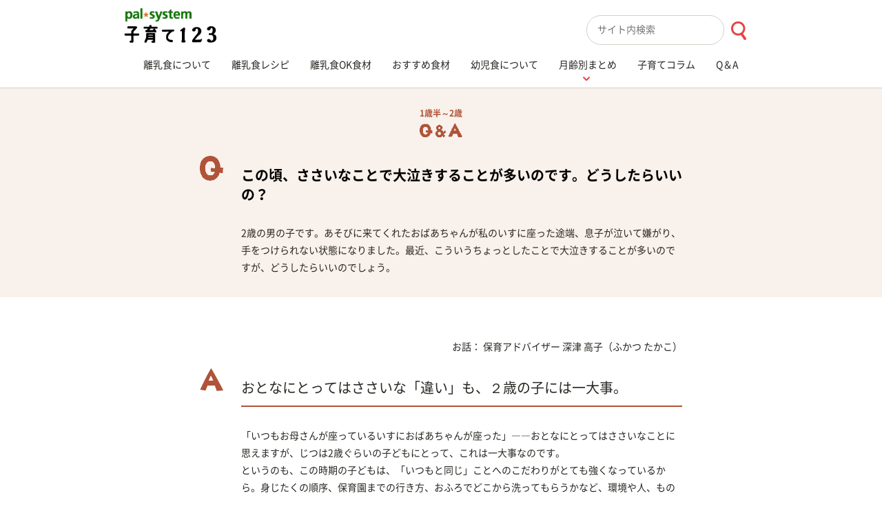

--- FILE ---
content_type: text/html; charset=UTF-8
request_url: https://kosodate.pal-system.co.jp/qa/qa0007/
body_size: 48522
content:
<!DOCTYPE html>
<html lang="ja">
<head prefix="og: http://ogp.me/ns#">
<!-- Google Tag Manager 20190221 -->
<script>(function(w,d,s,l,i){w[l]=w[l]||[];w[l].push({'gtm.start':
new Date().getTime(),event:'gtm.js'});var f=d.getElementsByTagName(s)[0],
j=d.createElement(s),dl=l!='dataLayer'?'&l='+l:'';j.async=true;j.src=
'https://www.googletagmanager.com/gtm.js?id='+i+dl;f.parentNode.insertBefore(j,f);
})(window,document,'script','dataLayer','GTM-MTT229L');</script>
<!-- End Google Tag Manager 20190221 -->
<meta charset="UTF-8">
<meta http-equiv="X-UA-Compatible" content="IE=edge">
<meta name="viewport" content="width=device-width, initial-scale=1.0, user-scalable=no">
<meta property="og:type" content="article">
<meta property="og:site_name" content="パルシステムの育児情報サイト～子育て123～">
<meta property="og:url" content="https://kosodate.pal-system.co.jp/qa/qa0007/">
<meta property="og:image" content="https://kosodate.pal-system.co.jp/wp/wp-content/themes/kosodate/assets/img/default/thumb_qa_age_19_36-1200x630.png">
<meta property="og:title" content="この頃、ささいなことで大泣きすることが多いのです。どうしたらいいの？｜Q＆A｜パルシステムの育児情報サイト～子育て123～">
<meta property="og:locale" content="ja_JP">
<meta name="twitter:card" content="summary_large_image">
<title>この頃、ささいなことで大泣きすることが多いのです。どうしたらいいの？｜Q＆A｜パルシステムの育児情報サイト～子育て123～</title>
<link rel="canonical" href="https://kosodate.pal-system.co.jp/qa/qa0007/">
<link rel="shortcut icon" type="image/x-icon" href="https://kosodate.pal-system.co.jp/wp/wp-content/themes/kosodate/assets/img/favicon.ico">
<link rel="apple-touch-icon-precomposed" href="https://kosodate.pal-system.co.jp/wp/wp-content/themes/kosodate/assets/img/apple-touch-icon.png">
<link rel="preload" href="https://kosodate.pal-system.co.jp/wp/wp-content/themes/kosodate/assets/fonts/NotoSans_Regular.woff2" as="font" type="font/woff2" crossorigin> 
<link rel="stylesheet" href="https://kosodate.pal-system.co.jp/wp/wp-content/themes/kosodate/assets/css/theme.css?update=202512">
<meta name='robots' content='max-image-preview:large' />
	<style>img:is([sizes="auto" i], [sizes^="auto," i]) { contain-intrinsic-size: 3000px 1500px }</style>
	<script type="text/javascript" id="wpp-js" src="https://kosodate.pal-system.co.jp/wp/wp-content/plugins/wordpress-popular-posts/assets/js/wpp.min.js?ver=7.3.3" data-sampling="1" data-sampling-rate="100" data-api-url="https://kosodate.pal-system.co.jp/wp-json/wordpress-popular-posts" data-post-id="107" data-token="e30b5a241d" data-lang="0" data-debug="0"></script>
<link rel='stylesheet' id='wp-block-library-css' href='https://kosodate.pal-system.co.jp/wp/wp-includes/css/dist/block-library/style.min.css?ver=6.8.3' type='text/css' media='all' />
<style id='classic-theme-styles-inline-css' type='text/css'>
/*! This file is auto-generated */
.wp-block-button__link{color:#fff;background-color:#32373c;border-radius:9999px;box-shadow:none;text-decoration:none;padding:calc(.667em + 2px) calc(1.333em + 2px);font-size:1.125em}.wp-block-file__button{background:#32373c;color:#fff;text-decoration:none}
</style>
<style id='global-styles-inline-css' type='text/css'>
:root{--wp--preset--aspect-ratio--square: 1;--wp--preset--aspect-ratio--4-3: 4/3;--wp--preset--aspect-ratio--3-4: 3/4;--wp--preset--aspect-ratio--3-2: 3/2;--wp--preset--aspect-ratio--2-3: 2/3;--wp--preset--aspect-ratio--16-9: 16/9;--wp--preset--aspect-ratio--9-16: 9/16;--wp--preset--color--black: #000000;--wp--preset--color--cyan-bluish-gray: #abb8c3;--wp--preset--color--white: #ffffff;--wp--preset--color--pale-pink: #f78da7;--wp--preset--color--vivid-red: #cf2e2e;--wp--preset--color--luminous-vivid-orange: #ff6900;--wp--preset--color--luminous-vivid-amber: #fcb900;--wp--preset--color--light-green-cyan: #7bdcb5;--wp--preset--color--vivid-green-cyan: #00d084;--wp--preset--color--pale-cyan-blue: #8ed1fc;--wp--preset--color--vivid-cyan-blue: #0693e3;--wp--preset--color--vivid-purple: #9b51e0;--wp--preset--gradient--vivid-cyan-blue-to-vivid-purple: linear-gradient(135deg,rgba(6,147,227,1) 0%,rgb(155,81,224) 100%);--wp--preset--gradient--light-green-cyan-to-vivid-green-cyan: linear-gradient(135deg,rgb(122,220,180) 0%,rgb(0,208,130) 100%);--wp--preset--gradient--luminous-vivid-amber-to-luminous-vivid-orange: linear-gradient(135deg,rgba(252,185,0,1) 0%,rgba(255,105,0,1) 100%);--wp--preset--gradient--luminous-vivid-orange-to-vivid-red: linear-gradient(135deg,rgba(255,105,0,1) 0%,rgb(207,46,46) 100%);--wp--preset--gradient--very-light-gray-to-cyan-bluish-gray: linear-gradient(135deg,rgb(238,238,238) 0%,rgb(169,184,195) 100%);--wp--preset--gradient--cool-to-warm-spectrum: linear-gradient(135deg,rgb(74,234,220) 0%,rgb(151,120,209) 20%,rgb(207,42,186) 40%,rgb(238,44,130) 60%,rgb(251,105,98) 80%,rgb(254,248,76) 100%);--wp--preset--gradient--blush-light-purple: linear-gradient(135deg,rgb(255,206,236) 0%,rgb(152,150,240) 100%);--wp--preset--gradient--blush-bordeaux: linear-gradient(135deg,rgb(254,205,165) 0%,rgb(254,45,45) 50%,rgb(107,0,62) 100%);--wp--preset--gradient--luminous-dusk: linear-gradient(135deg,rgb(255,203,112) 0%,rgb(199,81,192) 50%,rgb(65,88,208) 100%);--wp--preset--gradient--pale-ocean: linear-gradient(135deg,rgb(255,245,203) 0%,rgb(182,227,212) 50%,rgb(51,167,181) 100%);--wp--preset--gradient--electric-grass: linear-gradient(135deg,rgb(202,248,128) 0%,rgb(113,206,126) 100%);--wp--preset--gradient--midnight: linear-gradient(135deg,rgb(2,3,129) 0%,rgb(40,116,252) 100%);--wp--preset--font-size--small: 13px;--wp--preset--font-size--medium: 20px;--wp--preset--font-size--large: 36px;--wp--preset--font-size--x-large: 42px;--wp--preset--spacing--20: 0.44rem;--wp--preset--spacing--30: 0.67rem;--wp--preset--spacing--40: 1rem;--wp--preset--spacing--50: 1.5rem;--wp--preset--spacing--60: 2.25rem;--wp--preset--spacing--70: 3.38rem;--wp--preset--spacing--80: 5.06rem;--wp--preset--shadow--natural: 6px 6px 9px rgba(0, 0, 0, 0.2);--wp--preset--shadow--deep: 12px 12px 50px rgba(0, 0, 0, 0.4);--wp--preset--shadow--sharp: 6px 6px 0px rgba(0, 0, 0, 0.2);--wp--preset--shadow--outlined: 6px 6px 0px -3px rgba(255, 255, 255, 1), 6px 6px rgba(0, 0, 0, 1);--wp--preset--shadow--crisp: 6px 6px 0px rgba(0, 0, 0, 1);}:where(.is-layout-flex){gap: 0.5em;}:where(.is-layout-grid){gap: 0.5em;}body .is-layout-flex{display: flex;}.is-layout-flex{flex-wrap: wrap;align-items: center;}.is-layout-flex > :is(*, div){margin: 0;}body .is-layout-grid{display: grid;}.is-layout-grid > :is(*, div){margin: 0;}:where(.wp-block-columns.is-layout-flex){gap: 2em;}:where(.wp-block-columns.is-layout-grid){gap: 2em;}:where(.wp-block-post-template.is-layout-flex){gap: 1.25em;}:where(.wp-block-post-template.is-layout-grid){gap: 1.25em;}.has-black-color{color: var(--wp--preset--color--black) !important;}.has-cyan-bluish-gray-color{color: var(--wp--preset--color--cyan-bluish-gray) !important;}.has-white-color{color: var(--wp--preset--color--white) !important;}.has-pale-pink-color{color: var(--wp--preset--color--pale-pink) !important;}.has-vivid-red-color{color: var(--wp--preset--color--vivid-red) !important;}.has-luminous-vivid-orange-color{color: var(--wp--preset--color--luminous-vivid-orange) !important;}.has-luminous-vivid-amber-color{color: var(--wp--preset--color--luminous-vivid-amber) !important;}.has-light-green-cyan-color{color: var(--wp--preset--color--light-green-cyan) !important;}.has-vivid-green-cyan-color{color: var(--wp--preset--color--vivid-green-cyan) !important;}.has-pale-cyan-blue-color{color: var(--wp--preset--color--pale-cyan-blue) !important;}.has-vivid-cyan-blue-color{color: var(--wp--preset--color--vivid-cyan-blue) !important;}.has-vivid-purple-color{color: var(--wp--preset--color--vivid-purple) !important;}.has-black-background-color{background-color: var(--wp--preset--color--black) !important;}.has-cyan-bluish-gray-background-color{background-color: var(--wp--preset--color--cyan-bluish-gray) !important;}.has-white-background-color{background-color: var(--wp--preset--color--white) !important;}.has-pale-pink-background-color{background-color: var(--wp--preset--color--pale-pink) !important;}.has-vivid-red-background-color{background-color: var(--wp--preset--color--vivid-red) !important;}.has-luminous-vivid-orange-background-color{background-color: var(--wp--preset--color--luminous-vivid-orange) !important;}.has-luminous-vivid-amber-background-color{background-color: var(--wp--preset--color--luminous-vivid-amber) !important;}.has-light-green-cyan-background-color{background-color: var(--wp--preset--color--light-green-cyan) !important;}.has-vivid-green-cyan-background-color{background-color: var(--wp--preset--color--vivid-green-cyan) !important;}.has-pale-cyan-blue-background-color{background-color: var(--wp--preset--color--pale-cyan-blue) !important;}.has-vivid-cyan-blue-background-color{background-color: var(--wp--preset--color--vivid-cyan-blue) !important;}.has-vivid-purple-background-color{background-color: var(--wp--preset--color--vivid-purple) !important;}.has-black-border-color{border-color: var(--wp--preset--color--black) !important;}.has-cyan-bluish-gray-border-color{border-color: var(--wp--preset--color--cyan-bluish-gray) !important;}.has-white-border-color{border-color: var(--wp--preset--color--white) !important;}.has-pale-pink-border-color{border-color: var(--wp--preset--color--pale-pink) !important;}.has-vivid-red-border-color{border-color: var(--wp--preset--color--vivid-red) !important;}.has-luminous-vivid-orange-border-color{border-color: var(--wp--preset--color--luminous-vivid-orange) !important;}.has-luminous-vivid-amber-border-color{border-color: var(--wp--preset--color--luminous-vivid-amber) !important;}.has-light-green-cyan-border-color{border-color: var(--wp--preset--color--light-green-cyan) !important;}.has-vivid-green-cyan-border-color{border-color: var(--wp--preset--color--vivid-green-cyan) !important;}.has-pale-cyan-blue-border-color{border-color: var(--wp--preset--color--pale-cyan-blue) !important;}.has-vivid-cyan-blue-border-color{border-color: var(--wp--preset--color--vivid-cyan-blue) !important;}.has-vivid-purple-border-color{border-color: var(--wp--preset--color--vivid-purple) !important;}.has-vivid-cyan-blue-to-vivid-purple-gradient-background{background: var(--wp--preset--gradient--vivid-cyan-blue-to-vivid-purple) !important;}.has-light-green-cyan-to-vivid-green-cyan-gradient-background{background: var(--wp--preset--gradient--light-green-cyan-to-vivid-green-cyan) !important;}.has-luminous-vivid-amber-to-luminous-vivid-orange-gradient-background{background: var(--wp--preset--gradient--luminous-vivid-amber-to-luminous-vivid-orange) !important;}.has-luminous-vivid-orange-to-vivid-red-gradient-background{background: var(--wp--preset--gradient--luminous-vivid-orange-to-vivid-red) !important;}.has-very-light-gray-to-cyan-bluish-gray-gradient-background{background: var(--wp--preset--gradient--very-light-gray-to-cyan-bluish-gray) !important;}.has-cool-to-warm-spectrum-gradient-background{background: var(--wp--preset--gradient--cool-to-warm-spectrum) !important;}.has-blush-light-purple-gradient-background{background: var(--wp--preset--gradient--blush-light-purple) !important;}.has-blush-bordeaux-gradient-background{background: var(--wp--preset--gradient--blush-bordeaux) !important;}.has-luminous-dusk-gradient-background{background: var(--wp--preset--gradient--luminous-dusk) !important;}.has-pale-ocean-gradient-background{background: var(--wp--preset--gradient--pale-ocean) !important;}.has-electric-grass-gradient-background{background: var(--wp--preset--gradient--electric-grass) !important;}.has-midnight-gradient-background{background: var(--wp--preset--gradient--midnight) !important;}.has-small-font-size{font-size: var(--wp--preset--font-size--small) !important;}.has-medium-font-size{font-size: var(--wp--preset--font-size--medium) !important;}.has-large-font-size{font-size: var(--wp--preset--font-size--large) !important;}.has-x-large-font-size{font-size: var(--wp--preset--font-size--x-large) !important;}
:where(.wp-block-post-template.is-layout-flex){gap: 1.25em;}:where(.wp-block-post-template.is-layout-grid){gap: 1.25em;}
:where(.wp-block-columns.is-layout-flex){gap: 2em;}:where(.wp-block-columns.is-layout-grid){gap: 2em;}
:root :where(.wp-block-pullquote){font-size: 1.5em;line-height: 1.6;}
</style>
<link rel='stylesheet' id='wordpress-popular-posts-css-css' href='https://kosodate.pal-system.co.jp/wp/wp-content/plugins/wordpress-popular-posts/assets/css/wpp.css?ver=7.3.3' type='text/css' media='all' />
<link rel="https://api.w.org/" href="https://kosodate.pal-system.co.jp/wp-json/" /><link rel='shortlink' href='https://kosodate.pal-system.co.jp/?p=107' />
<link rel="alternate" title="oEmbed (JSON)" type="application/json+oembed" href="https://kosodate.pal-system.co.jp/wp-json/oembed/1.0/embed?url=https%3A%2F%2Fkosodate.pal-system.co.jp%2Fqa%2Fqa0007%2F" />
<link rel="alternate" title="oEmbed (XML)" type="text/xml+oembed" href="https://kosodate.pal-system.co.jp/wp-json/oembed/1.0/embed?url=https%3A%2F%2Fkosodate.pal-system.co.jp%2Fqa%2Fqa0007%2F&#038;format=xml" />
            <style id="wpp-loading-animation-styles">@-webkit-keyframes bgslide{from{background-position-x:0}to{background-position-x:-200%}}@keyframes bgslide{from{background-position-x:0}to{background-position-x:-200%}}.wpp-widget-block-placeholder,.wpp-shortcode-placeholder{margin:0 auto;width:60px;height:3px;background:#dd3737;background:linear-gradient(90deg,#dd3737 0%,#571313 10%,#dd3737 100%);background-size:200% auto;border-radius:3px;-webkit-animation:bgslide 1s infinite linear;animation:bgslide 1s infinite linear}</style>
            </head>
<body>
<!-- Google Tag Manager (noscript) -->
<noscript><iframe src="https://www.googletagmanager.com/ns.html?id=GTM-MTT229L"
height="0" width="0" style="display:none;visibility:hidden"></iframe></noscript>
<!-- End Google Tag Manager (noscript) -->
<div id="wrapper">
	<header id="header">
  <div class="inner">
    <div id="header-sub">
      <div class="inner">
        <div id="logo-site">
          <div class="logo-img">            <a href="/"><img src="https://kosodate.pal-system.co.jp/wp/wp-content/themes/kosodate/assets/img/common/logo_site.png" alt="パルシステムの育児情報サイト～子育て123～" width="134" height="50"></a>
          </div>        </div>
      </div>
    </div>
    <div id="menu-toggle">
      <div class="icon"></div>
    </div>
    <div id="header-main">
      <div class="inner">
        

<nav id="nav-global">
  <div class="inner">
    <div class="search-box mf_finder_header">
      <!-- ↓検索窓用カスタムエレメント -->
      <mf-search-box ajax-url="https://finder.api.mf.marsflag.com/api/v1/finder_service/documents/eef712e6/search" results-page-url="https://kosodate.pal-system.co.jp/m-search" doctype-hidden options-hidden  input-placeholder="サイト内検索" use-alt-submit-btn submit-btn-title="検索ボタン" submit-callback="delayExec" ></mf-search-box>
    </div>
    <div class="menu-global">
      <div class="col">
        <div class="menu-item">
          <div class="menu-header">
            <a href="/kihon/" data-ga-click-element="Gnav-click-header-kihon" data-ga-click-group="header-Gnav">
              <span class="title">離乳食について</span>
            </a>
          </div>
        </div>
        <div class="menu-item">
          <div class="menu-header">
            <a href="/recipe/" data-ga-click-element="Gnav-click-header-recipe" data-ga-click-group="header-Gnav">
              <span class="title">離乳食レシピ</span>
            </a>
          </div>
        </div>
        <div class="menu-item">
          <div class="menu-header">
            <a href="/kihon/zissen/okfoods/" data-ga-click-element="Gnav-click-header-okfoods" data-ga-click-group="header-Gnav">
              <span class="title">離乳食OK食材</span>
            </a>
          </div>
        </div>
        <div class="menu-item">
          <div class="menu-header">
            <a href="/foods/" data-ga-click-element="Gnav-click-header-foods" data-ga-click-group="header-Gnav">
              <span class="title">おすすめ食材</span>
            </a>
          </div>
        </div>
      </div>
      <div class="col">
        <div class="menu-item">
          <div class="menu-header">
            <a href="/infant/" data-ga-click-element="Gnav-click-header-infant" data-ga-click-group="header-Gnav">
              <span class="title">幼児食について</span>
            </a>
          </div>
        </div>
        <div class="menu-item js-nav-accordion na">
          <div class="menu-header na-header">
            <b class="icon"></b>
            <a href="javascript: void(0);">
              <span class="title">月齢別まとめ</span>
            </a>
          </div>
          <div class="menu-child-header na-toggle">
            <ul>
              <li>
                <a href="/search/?from=search_article&s_type=recipe,qa,foods,page,column&s_tax=tax_age&s_term=2" data-ga-click-element="Gnav-click-header-age-0_4" data-ga-click-group="header-Gnav"><div class="gi"></div>0〜4カ月頃</a>
              </li>
              <li>
                <a href="/age/age_5_6/" data-ga-click-element="Gnav-click-header-age-5_6" data-ga-click-group="header-Gnav"><div class="gi"></div>5、6カ月頃</a>
              </li>
              <li>
              <a href="/age/age_7_8/" data-ga-click-element="Gnav-click-header-age-7_8" data-ga-click-group="header-Gnav"><div class="gi"></div>7、8カ月頃</a>
              </li>
              <li>
              <a href="/age/age_9_11/" data-ga-click-element="Gnav-click-header-age-9_11" data-ga-click-group="header-Gnav"><div class="gi"></div>9～11カ月頃</a>
              </li>
              <li>
              <a href="/age/age_12_18/" data-ga-click-element="Gnav-click-header-age-12_18" data-ga-click-group="header-Gnav"><div class="gi"></div>12～18カ月頃</a>
              </li>
              <li>
                <a href="/search/?from=search_article&s_type=recipe,qa,foods,page,column&s_tax=tax_age&s_term=8" data-ga-click-element="Gnav-click-header-age-1.5age_2age" data-ga-click-group="header-Gnav"><div class="gi"></div>1歳半～2歳</a>
              </li>
              <li>
                <a href="/search/?from=search_article&s_type=recipe,qa,foods,page,column&s_tax=tax_age&s_term=36" data-ga-click-element="Gnav-click-header-age-3age_5age" data-ga-click-group="header-Gnav"><div class="gi"></div>3歳～5歳</a>
              </li>
            </ul>
          </div>
        </div>
        <div class="menu-item">
          <div class="menu-header">
            <a href="/column/" data-ga-click-element="Gnav-click-header-column" data-ga-click-group="header-Gnav">
              <span class="title">子育てコラム</span>
            </a>
          </div>
        </div>
        <div class="menu-item">
          <div class="menu-header">
            <a href="/qa/" data-ga-click-element="Gnav-click-header-qa" data-ga-click-group="header-Gnav">
              <span class="title">Q＆A</span>
            </a>
          </div>
        </div>
      </div>
    </div>
  </div>
</nav>      </div>
    </div>
  </div>
</header><div id="contents">
  <div class="inner">



<script type="application/ld+json">
{
  "@context": "https://schema.org",
  "@type": "FAQPage",
  "mainEntity": [
    {
      "@type": "Question",
      "name": "
        この頃、ささいなことで大泣きすることが多いのです。どうしたらいいの？2歳の男の子です。あそびに来てくれたおばあちゃんが私のいすに座った途端、息子が泣いて嫌がり、手をつけられない状態になりました。最近、こういうちょっとしたことで大泣きすることが多いのですが、どうしたらいいのでしょう。      ",
      "acceptedAnswer": {
        "@type": "Answer",
        "text": "おとなにとってはささいな「違い」も、２歳の子には一大事。「いつもお母さんが座っているいすにおばあちゃんが座った」――おとなにとってはささいなことに思えますが、じつは2歳ぐらいの子どもにとって、これは一大事なのです。
というのも、この時期の子どもは、「いつもと同じ」ことへのこだわりがとても強くなっているから。身じたくの順序、保育園までの行き方、おふろでどこから洗ってもらうかなど、環境や人、ものなどありとあらゆることについて、「同じ」がうれしいのです。それをおとなが勝手に変えると、小さな違いにも敏感に気づき、その変化をとても嫌がる――これは、この時期の多くの子どもに共通する特徴です。「いつもと同じ」は安心感。次のステップに進む力になります。「いつもと同じ」であることは、慣れていて心地よい、という以上に、「そうあるべき」というまるで儀式のような感覚。
お父さんが座るところにはお父さん、お母さんが履くスリッパはお母さんの、エレベーターのボタンを押すのはボク、はさみはいつもの引き出しに、といったように、「いつも、そこにあって変わらない」ことがこの時期の子どもを安心させ、その安心感が、さらにまわりの環境を探求していくための土台となります。
それが、おとなの都合で、突然、「いつもと同じでない」状況に置かれたりすると、羅針盤を失った船のように子どもは混乱し、不安になってしまうのです。「いつもと違う」ときは、まず、声をかけましょう。大切なことは、まず、いま子どもが「いつもと同じ」にこだわる時期にいることをわかってあげること。そして、これは短期間しか続かないので、そのこだわりを尊重し、できるだけ、いつもの順番やいつもの場所、いつものやり方を崩さないように配慮してあげることです。
それでもどうしても何かを変えたり「いつもと違う」ことをせざるを得ない場合は、あらかじめ子どもに声をかけましょう。
「今日だけおばあちゃんがお母さんのいすに座るからね」「今日は急いでいるから、パン屋さんの前じゃなくて公園の前を通って帰るよ」など、あらかじめ言葉で状況を伝えておくことで、泣いたりぐずったりという大事にはなりにくいと思いますよ。"
        ,
          "author": {
          "@type": "Person",
          "name": "深津 高子",
          "jobTitle": "保育アドバイザー",
          "image": "https://kosodate.pal-system.co.jp/wp/wp-content/uploads/2016/08/fukatsu-150x150.jpg",
          "description": "保育アドバイザー。国際モンテッソーリ協会（AMI）公認教師、同協会元理事。モンテッソーリ教育の普及に関わるほか、一般社団法人AMI友の会NIPPON副代表、ピースボート洋上『子どもの家』アドバイザーも務める。"
        }
              }
    }
  ]
}
</script>

<div id="contents-body">
  <div class="inner">

    <!-- Q -->
    <div class="qa-header bg-age_19_36">
      <header class="header">
        <div class="genre">
          <p class="age c-age_19_36">1歳半～2歳</p>
          <p class="name"><img src="https://kosodate.pal-system.co.jp/wp/wp-content/themes/kosodate/assets/img/common/h_qa_title_age_19_36.png" alt=""></p>
        </div>
        <div class="icon">
          <img src="https://kosodate.pal-system.co.jp/wp/wp-content/themes/kosodate/assets/img/common/icon_qa_q_age_19_36.png" alt="">
        </div>
        <div class="body">
          <h1>この頃、ささいなことで大泣きすることが多いのです。どうしたらいいの？</h1>
                    <p>2歳の男の子です。あそびに来てくれたおばあちゃんが私のいすに座った途端、息子が泣いて嫌がり、手をつけられない状態になりました。最近、こういうちょっとしたことで大泣きすることが多いのですが、どうしたらいいのでしょう。</p>
                  </div>
      </header>
    </div>


    <!-- A -->
    <div class="qa-body">

              <p class="supervisor">
          <span class="title">お話：</span>
                      <span class="name">
              <span>保育アドバイザー</span>
              <span>深津 高子</span>（ふかつ たかこ）            </span>
                  </p>
      
        <div class="icon"><img src="https://kosodate.pal-system.co.jp/wp/wp-content/themes/kosodate/assets/img/common/icon_qa_a_age_19_36.png" alt=""></div>

                  <div class="body">
                                    <article class="article age_19_36">
            <h2>おとなにとってはささいな「違い」も、２歳の子には一大事。</h2>
            <p>「いつもお母さんが座っているいすにおばあちゃんが座った」――おとなにとってはささいなことに思えますが、じつは2歳ぐらいの子どもにとって、これは一大事なのです。<br />
というのも、この時期の子どもは、「いつもと同じ」ことへのこだわりがとても強くなっているから。身じたくの順序、保育園までの行き方、おふろでどこから洗ってもらうかなど、環境や人、ものなどありとあらゆることについて、「同じ」がうれしいのです。それをおとなが勝手に変えると、小さな違いにも敏感に気づき、その変化をとても嫌がる――これは、この時期の多くの子どもに共通する特徴です。</p>
            </article>
                                                <article class="article age_19_36">
            <h2>「いつもと同じ」は安心感。次のステップに進む力になります。</h2>
            <p>「いつもと同じ」であることは、慣れていて心地よい、という以上に、「そうあるべき」というまるで儀式のような感覚。<br />
お父さんが座るところにはお父さん、お母さんが履くスリッパはお母さんの、エレベーターのボタンを押すのはボク、はさみはいつもの引き出しに、といったように、「いつも、そこにあって変わらない」ことがこの時期の子どもを安心させ、その安心感が、さらにまわりの環境を探求していくための土台となります。<br />
それが、おとなの都合で、突然、「いつもと同じでない」状況に置かれたりすると、羅針盤を失った船のように子どもは混乱し、不安になってしまうのです。</p>
            </article>
                                                <article class="article age_19_36">
            <h2>「いつもと違う」ときは、まず、声をかけましょう。</h2>
            <p>大切なことは、まず、いま子どもが「いつもと同じ」にこだわる時期にいることをわかってあげること。そして、これは短期間しか続かないので、そのこだわりを尊重し、できるだけ、いつもの順番やいつもの場所、いつものやり方を崩さないように配慮してあげることです。<br />
それでもどうしても何かを変えたり「いつもと違う」ことをせざるを得ない場合は、あらかじめ子どもに声をかけましょう。<br />
「今日だけおばあちゃんがお母さんのいすに座るからね」「今日は急いでいるから、パン屋さんの前じゃなくて公園の前を通って帰るよ」など、あらかじめ言葉で状況を伝えておくことで、泣いたりぐずったりという大事にはなりにくいと思いますよ。</p>
            </article>
                                                            
                                    <article class="article age_19_36">
              <p class="fz-sm">※記事の情報は2014年12月現在のものです。</p>
            </article>
            
          </div>
        
    </div>


    <div class="qa-footer section">

      <!-- お話 -->
      
<aside class="supervisor frame-border02">
<div class="inner">

    <div class="profile">
    <div class="cols">
                  <div class="col">
							<div class="name">
							<div class="figure col">
        <div class="image">
          <img src="https://kosodate.pal-system.co.jp/wp/wp-content/uploads/2016/08/fukatsu-150x150.jpg" alt="深津 高子">
        </div>
      </div>
        <p>
          <!--<span>保育アドバイザー</span>-->
          <span>深津 高子</span>
                    （ふかつ たかこ）
                  </p>
							</div>
                  <p class="description">保育アドバイザー。国際モンテッソーリ協会（AMI）公認教師、同協会元理事。モンテッソーリ教育の普及に関わるほか、一般社団法人AMI友の会NIPPON副代表、ピースボート洋上『子どもの家』アドバイザーも務める。</p>
        

        <!-- QA -->
                                <div class="more">
          <p class="title">他の回答を見る</p>
          <ul>
            
            <li><a href="https://kosodate.pal-system.co.jp/qa/qa0006/" class="link link-primary">「お手伝い」をさせるのは、まだ早いでしょうか。</a></li>
            
            <li><a href="https://kosodate.pal-system.co.jp/qa/qa0007/" class="link link-primary">この頃、ささいなことで大泣きすることが多いのです。どうしたらいいの？</a></li>
                      </ul>
        </div>
                    <!-- /QA -->

        <div class="list-free-column_col2--2 w-lg-11">
          <div class="item">
            <div class="btn btn-parts-02 mt-lv0">
              <a href="/kanshu_list/">
                <div class="gi"></div>
                <div class="txt">監修者一覧</div>
              </a>
            </div>
          </div>
        </div>

      </div>
    </div>
  </div>
  </div>
</aside>

      
      <!-- LINK -->
      <aside class="link-box">
        <p>
                  <a href="/search/?from=search_qa&s_type=qa&s_tax=tax_age&s_term=8" class="text-link">1歳半～2歳のQ＆A</a>　
                          <a href="https://kosodate.pal-system.co.jp/tax_qa/%e5%ad%90%e3%81%a9%e3%82%82%e3%81%ae%e3%81%8f%e3%82%89%e3%81%97/" class="text-link">子どものくらしのQ＆A</a>　
                </p>
      </aside>

					 <!-- パンくず -->
	     <div id="breadcrumb"><ul><li><a href="https://kosodate.pal-system.co.jp"><span>ホーム</span></a></li><li><a href="https://kosodate.pal-system.co.jp/qa"><span>Q＆A</span></a></li></ul></div>
      <!-- SNS -->
      
<aside class="sns">
	<ul>
		<li class="facebook">
			<a href="https://www.facebook.com/share.php?u=https://kosodate.pal-system.co.jp/qa/qa0007/" target="_blank">
				<b class="gi gi-icon-facebook"></b>
			</a>
		</li>
		<li class="twitter">
			<a href="https://twitter.com/intent/tweet?url=https://kosodate.pal-system.co.jp/qa/qa0007/&text=%E3%81%93%E3%81%AE%E9%A0%83%E3%80%81%E3%81%95%E3%81%95%E3%81%84%E3%81%AA%E3%81%93%E3%81%A8%E3%81%A7%E5%A4%A7%E6%B3%A3%E3%81%8D%E3%81%99%E3%82%8B%E3%81%93%E3%81%A8%E3%81%8C%E5%A4%9A%E3%81%84%E3%81%AE%E3%81%A7%E3%81%99%E3%80%82%E3%81%A9%E3%81%86%E3%81%97%E3%81%9F%E3%82%89%E3%81%84%E3%81%84%E3%81%AE%EF%BC%9F" target="_blank">
				<b class="icon-twitter"></b>
			</a>
		</li>
		<li class="line">
			<a href="http://line.me/R/msg/text/?https://kosodate.pal-system.co.jp/qa/qa0007/%0D%0A%E3%81%93%E3%81%AE%E9%A0%83%E3%80%81%E3%81%95%E3%81%95%E3%81%84%E3%81%AA%E3%81%93%E3%81%A8%E3%81%A7%E5%A4%A7%E6%B3%A3%E3%81%8D%E3%81%99%E3%82%8B%E3%81%93%E3%81%A8%E3%81%8C%E5%A4%9A%E3%81%84%E3%81%AE%E3%81%A7%E3%81%99%E3%80%82%E3%81%A9%E3%81%86%E3%81%97%E3%81%9F%E3%82%89%E3%81%84%E3%81%84%E3%81%AE%EF%BC%9F" target="_blank">
				<b class="gi gi-icon-line"></b>
			</a>
		</li>
	</ul>
</aside>

    </div>

  </div>
</div><!-- /#contents-main -->




<div id="contents-footer">
	<div class="inner">

<div class="body">
	<div class="inner">
		<aside class="index wide more">
			<div class="inner">
				<div class="header">
					<h1 class="h-img ta-c"><img src="https://kosodate.pal-system.co.jp/wp/wp-content/themes/kosodate/assets/img/common/h_more_osusume.png" alt="こちらもオススメ" class="h_more_osusume" width="154" height="20"></h1>
				</div>
				<div class="list list-suggest list-column col-4">
							<div id="suggest-list" data-post-id="107">
			<div class="suggest-loading">読み込み中…</div>
		</div>

		<script>
		(function () {
			const container = document.querySelector('#suggest-list');
			if (!container) return;
			const postId = container.dataset.postId;
			if (!postId) {
				container.innerHTML = '';
				return;
			}

			const buildItemHtml = (item) => {
				const img = item.image_src ? `<img src="${item.image_src}" alt="${escapeHtml(item.title)}" width="${item.image_size?.[0] || ''}" height="${item.image_size?.[1] || ''}">` : '';

				let metaHtml = '';
				if (item.post_type === 'recipe') {
					if (item.categories.above) {
						metaHtml = `<p class="meta c-above"><span class="age c-above">取り分けレシピ</span></p>`;
					} else if (item.categories.age) {
						metaHtml = `<p class="meta c-${item.categories.age.slug}"><span class="age c-${item.categories.age.slug}">${item.categories.age.name}</span></p>`;
					}
				} else if (item.post_type === 'qa') {
					if (item.qa_q_age) {
						metaHtml = `<p class="meta">${escapeHtml(item.qa_q_age)}</p>`;
					}
				} else { // supervisor / column
					if (item.supervisor) {
						metaHtml = `<p class="meta">${escapeHtml(item.supervisor.occupation)} ${escapeHtml(item.supervisor.name)}</p>`;
					}
				}

				return `
					<article class="item suggest-item--${escapeHtml(item.post_type)}" data-post-id="${item.post_id}">
						<a href="${escapeHtml(item.link_url)}" ${item.link_target ? `target="${escapeHtml(item.link_target)}"` : ''} class="inner">
							<div class="thumbnail">
								<div class="image">${img}</div>
							</div>
							<div class="body">
								<p class="title">${escapeHtml(item.title)}</p>
								${metaHtml}
							</div>
						</a>
					</article>
				`;
			};

			function escapeHtml(str) {
				if (!str) return '';
				return String(str)
					.replace(/&/g, '&amp;')
					.replace(/</g, '&lt;')
					.replace(/>/g, '&gt;')
					.replace(/"/g, '&quot;')
					.replace(/'/g, '&#039;');
			}

			// フェッチ
			fetch(`/wp-json/suggest/v1/list?post_id=${encodeURIComponent(postId)}&force=0`)
				.then(resp => resp.json())
				.then(json => {
					if (!json || !Array.isArray(json.posts) || json.posts.length === 0) {
						container.innerHTML = '<div class="suggest-empty">おすすめはありません</div>';
						return;
					}
					const html = json.posts.map(p => buildItemHtml(p)).join('\n');
					container.innerHTML = `<div class="suggest-list-inner">${html}</div>`;
				})
				.catch(err => {
					console.error('suggest API error', err);
					container.innerHTML = '<div class="suggest-error">読み込みに失敗しました</div>';
				});
		})();
		</script>
						</div>
			</div>
		</aside>

		<aside class="index wide more">
			<div class="inner">
				<div class="header">
					<h1 class="h-img ta-c"><img src="https://kosodate.pal-system.co.jp/wp/wp-content/themes/kosodate/assets/img/common/h_more_shintyaku.png" alt="新着記事" class="h_more_shintyaku" width="131" height="31"></h1>
				</div>
				<div class="list list-newarticle list-column col-4">
					





<article class="item">
	<a href="https://kosodate.pal-system.co.jp/column/pollen/"  class="inner">
		<div class="thumbnail">
			<div class="image">
				<img src="https://kosodate.pal-system.co.jp/wp/wp-content/uploads/2016/08/health-color-01-1-414x232.png" alt="子どもが花粉症かな？と思ったら"  width="209" height="117">
			</div>
		</div>
				<div class="body">
			<p class="title">子どもが花粉症かな？と思ったら</p>			<p class="meta">小児科医 竹内 邦子</p>		</div>
			</a>
</article>




<article class="item">
	<a href="https://kosodate.pal-system.co.jp/qa/qa0165/"  class="inner">
		<div class="thumbnail">
			<div class="image">
				<img src="https://kosodate.pal-system.co.jp/wp/wp-content/themes/kosodate/assets/img/default/thumb_qa_age_9_11-414x232.png" alt="月齢のめやす通り離乳食が進まず、不安です"  width="209" height="117">
			</div>
		</div>
				<div class="body">
			<p class="title">月齢のめやす通り離乳食が進まず、不安です</p>			<p class="meta">10カ月</p>		</div>
			</a>
</article>




<article class="item">
	<a href="https://kosodate.pal-system.co.jp/recipe/recipe_1668/"  class="inner">
		<div class="thumbnail">
			<div class="image">
				<img src="https://kosodate.pal-system.co.jp/wp/wp-content/uploads/2026/01/PS_KD1_3104M-414x232.jpg" alt="トマトしらすスパゲッティ"  width="209" height="117">
			</div>
		</div>
				<div class="body">
			<p class="title">トマトしらすスパゲッティ</p>			<p class="meta c-above"><span class="age c-above">取り分けレシピ</span> </p>		</div>
			</a>
</article>




<article class="item">
	<a href="https://kosodate.pal-system.co.jp/recipe/recipe_1679/"  class="inner">
		<div class="thumbnail">
			<div class="image">
				<img src="https://kosodate.pal-system.co.jp/wp/wp-content/uploads/2025/12/PS_KCY_1894M-414x232.jpg" alt="彩り野菜のスティックおやき"  width="209" height="117">
			</div>
		</div>
				<div class="body">
			<p class="title">彩り野菜のスティックおやき</p>			<p class="meta c-age_9_11"><span class="age c-age_9_11">9～11カ月頃（後期）</span></p>		</div>
			</a>
</article>





				</div>
			</div>
		</aside>
	</div>
</div>



	</div>
</div>

  </div>
</div><!-- /#contents -->

<div id="footer">
	<div class="inner">
		<div id="footer-sub">
			<div class="inner">

				
<div class="search-article">
	<div class="inner">
		<div class="link-box">
			<h1 class="ta-c fw-b mb-lv1">
				<img src="https://kosodate.pal-system.co.jp/wp/wp-content/themes/kosodate/assets/img/common/h_getsurei_matome.png" class="h_getsurei_matome" alt="月齢別まとめ">
			</h1>
			<div class="controller">
				<ul>
					<li>
						<a href="/search/?from=search_article&s_type=recipe,qa,foods,page,column&s_tax=tax_age&s_term=2"><div class="gi"></div>0〜4カ月頃</a>
					</li>
					<li>
						<a href="/age/age_5_6/"><div class="gi"></div>5、6カ月頃</a>
					</li>
					<li>
					<a href="/age/age_7_8/"><div class="gi"></div>7、8カ月頃</a>
					</li>
					<li>
					<a href="/age/age_9_11/"><div class="gi"></div>9～11カ月頃</a>
					</li>
					<li>
					<a href="/age/age_12_18/"><div class="gi"></div>12～18カ月頃</a>
					</li>
					<li>
						<a href="/search/?from=search_article&s_type=recipe,qa,foods,page,column&s_tax=tax_age&s_term=8"><div class="gi"></div>1歳半～2歳</a>
					</li>
					<li>
						<a href="/search/?from=search_article&s_type=recipe,qa,foods,page,column&s_tax=tax_age&s_term=36"><div class="gi"></div>3歳～5歳</a>
					</li>
				</ul>	
			</div>
		</div>
	</div>
</div>
				<div class="search-site">
					<div class="search-box mf_finder_header">
						<!-- ↓検索窓用カスタムエレメント -->
						<mf-search-box ajax-url="https://finder.api.mf.marsflag.com/api/v1/finder_service/documents/eef712e6/search" results-page-url="https://kosodate.pal-system.co.jp/m-search" doctype-hidden options-hidden  input-placeholder="サイト内検索" use-alt-submit-btn submit-btn-title="検索ボタン"></mf-search-box>
					</div>
				</div>

<div class="list list-banner list-centerd">

<article class="item">
	<a href="https://www.pal-system.co.jp/trial/regular/normal/baby/?via=kosodate&foot" target="_blank" class="inner">
		<div class="thumbnail">
			<div class="image">
				<img src="https://kosodate.pal-system.co.jp/wp/wp-content/uploads/2021/03/bnr_otamesi_set_980.jpg" alt="パルシステム おためしセット"  width="288" height="100">
			</div>
		</div>
	</a>
</article>



<article class="item">
	<a href="https://www.pal-system.co.jp/trial-delivery/?via=kosodate&foot" target="_blank" class="inner">
		<div class="thumbnail">
			<div class="image">
				<img src="https://kosodate.pal-system.co.jp/wp/wp-content/uploads/2021/03/bnr_otamesi_02.jpg" alt="パルシステム　おためし宅配"  width="288" height="100">
			</div>
		</div>
	</a>
</article>



<article class="item">
	<a href="https://www.pal-system.co.jp/kosodate-support/?via=kosodate&foot#ehon" target="_blank" class="inner">
		<div class="thumbnail">
			<div class="image">
				<img src="https://kosodate.pal-system.co.jp/wp/wp-content/uploads/2021/11/bnr_okiniiriehon.jpg" alt="絵本がいつでも10％off"  width="288" height="100">
			</div>
		</div>
	</a>
</article>



<article class="item">
	<a href="https://www.pal-system.co.jp/kosodate-support/?via=kosodate&foot&ouen" target="_blank" class="inner">
		<div class="thumbnail">
			<div class="image">
				<img src="https://kosodate.pal-system.co.jp/wp/wp-content/uploads/2024/07/ouen_bnr.jpg" alt="子育て応援"  width="288" height="100">
			</div>
		</div>
	</a>
</article>



<article class="item">
	<a href="/yumyumclub/?kosodate&foot" target="_blank" class="inner">
		<div class="thumbnail">
			<div class="image">
				<img src="https://kosodate.pal-system.co.jp/wp/wp-content/uploads/2021/03/yumyum_bnr_line.png" alt="「yumyum club」ママ・パパモニターのご案内"  width="288" height="100">
			</div>
		</div>
	</a>
</article>


</div>


			</div>

<nav id="nav-footer">
  <div class="inner">
    <div class="menu-global">
      <div class="col">
        <div class="menu-item">
          <div class="menu-header">
            <a href="/kihon/" data-ga-click-element="Gnav-click-footer-kihon" data-ga-click-group="footer-Gnav">
              <span class="title">離乳食について</span>
            </a>
          </div>
        </div>
        <div class="menu-item">
          <div class="menu-header">
            <a href="/recipe/" data-ga-click-element="Gnav-click-footer-recipe" data-ga-click-group="footer-Gnav">
              <span class="title">離乳食レシピ</span>
            </a>
          </div>
        </div>
        <div class="menu-item">
          <div class="menu-header">
            <a href="/kihon/zissen/okfoods/" data-ga-click-element="Gnav-click-footer-okfoods" data-ga-click-group="footer-Gnav">
              <span class="title">離乳食OK食材</span>
            </a>
          </div>
        </div>
        <div class="menu-item">
          <div class="menu-header">
            <a href="/foods/" data-ga-click-element="Gnav-click-footer-foods" data-ga-click-group="footer-Gnav">
              <span class="title">おすすめ食材</span>
            </a>
          </div>
        </div>
      </div>
      <div class="col">
        <div class="menu-item">
          <div class="menu-header">
            <a href="/infant/" data-ga-click-element="Gnav-click-footer-infant" data-ga-click-group="footer-Gnav">
              <span class="title">幼児食について</span>
            </a>
          </div>
        </div>
        <div class="menu-item">
          <div class="menu-header">
            <a href="/age/" data-ga-click-element="Gnav-click-footer-age" data-ga-click-group="footer-Gnav">
              <span class="title">月齢別まとめ</span>
            </a>
          </div>
        </div>
        <div class="menu-item">
          <div class="menu-header">
            <a href="/column/" data-ga-click-element="Gnav-click-footer-column" data-ga-click-group="footer-Gnav">
              <span class="title">子育てコラム</span>
            </a>
          </div>
        </div>
        <div class="menu-item">
          <div class="menu-header">
            <a href="/qa/" data-ga-click-element="Gnav-click-footer-qa" data-ga-click-group="footer-Gnav">
              <span class="title">Q＆A</span>
            </a>
          </div>
        </div>
      </div>
    </div>
  </div>
</nav>
		</div>
		<div id="footer-main">
			<div class="inner">
				<div class="footer-main-header">
					<p class="summary">まずは「食べる」ことから。生協パルシステムは毎日の子育てを応援します。</p>
					<ul class="menu-information">
						<li>
							<a href="/concept/" class="" data-ga-click-element="footer-click-concept" data-ga-click-group="footer"><div class="gi"></div>このサイトについて</a>
						</li>
						<li>
							<a href="https://docs.google.com/forms/d/e/1FAIpQLSeZCbPV3__wES8zBC5ujiC-m41e6vxprexI1wFoLX631Gv1tQ/viewform?usp=pp_url" target="blank" class="" data-ga-click-element="footer-click-request" data-ga-click-group="footer"><div class="gi"></div>ご意見・ご要望</a>
						</li>
					</ul>
				</div>
				<div class="footer-main-body">
					<p class="logo"><a href="http://www.pal-system.co.jp/?kosodate" target="_blank"><img src="https://kosodate.pal-system.co.jp/wp/wp-content/themes/kosodate/assets/img/common/logo_palsystem.png" alt="palsystem" width="100" height="20"></a></p>
					<ul class="menu-entry">
						<li><a href="https://www.pal-system.co.jp/entry2/?via=kosodate" class="" target="_blank">加入案内・資料請求</a></li>
						<li><a href="https://www.pal-system.co.jp/policy/privacy/?via=kosodate" class="" target="_blank">個人情報保護方針</a></li>
						<li><a href="https://www.pal-system.co.jp/cookie/?via=kosodate" class="" target="_blank">cookieなどの利用について</a></li>
						<li><a href="https://www.pal-system.co.jp/union/social-media-policy/?via=kosodate" class="" target="_blank">ソーシャルメディア運用ポリシー</a></li>
					</ul>
				</div>
				<small id="copyright">
					&copy; Palsystem Consumers' Co-operative Union
				</small>
			</div>
		</div>
	</div>
</div></div><!-- /#wrapper -->
<script src="https://kosodate.pal-system.co.jp/wp/wp-content/themes/kosodate/assets/js/jquery.min.js"></script>
<script src="https://kosodate.pal-system.co.jp/wp/wp-content/themes/kosodate/assets/js/jquery.cookie.js"></script>
<script src="https://kosodate.pal-system.co.jp/wp/wp-content/themes/kosodate/assets/js/velocity.min.js"></script>
<script src="https://kosodate.pal-system.co.jp/wp/wp-content/themes/kosodate/assets/js/jquery.matchHeight-min.js"></script>
<script src="https://kosodate.pal-system.co.jp/wp/wp-content/themes/kosodate/assets/js/headroom.js"></script>
<script src="https://kosodate.pal-system.co.jp/wp/wp-content/themes/kosodate/assets/js/jQuery.headroom.js"></script>
<script src="https://kosodate.pal-system.co.jp/wp/wp-content/themes/kosodate/assets/js/jquery.bxslider.js"></script>
<script src="https://kosodate.pal-system.co.jp/wp/wp-content/themes/kosodate/assets/js/base.js?update=202504"></script>
<script src="https://ce.mf.marsflag.com/latest/js/mf-search.js"></script>
<script type="text/javascript" src="https://kosodate.pal-system.co.jp/wp/wp-content/themes/kosodate/assets/js/UserInsight.js"></script>
<script type="speculationrules">
{"prefetch":[{"source":"document","where":{"and":[{"href_matches":"\/*"},{"not":{"href_matches":["\/wp\/wp-*.php","\/wp\/wp-admin\/*","\/wp\/wp-content\/uploads\/*","\/wp\/wp-content\/*","\/wp\/wp-content\/plugins\/*","\/wp\/wp-content\/themes\/kosodate\/*","\/*\\?(.+)"]}},{"not":{"selector_matches":"a[rel~=\"nofollow\"]"}},{"not":{"selector_matches":".no-prefetch, .no-prefetch a"}}]},"eagerness":"conservative"}]}
</script>
</body>
</html>

--- FILE ---
content_type: text/css
request_url: https://kosodate.pal-system.co.jp/wp/wp-content/themes/kosodate/assets/css/theme.css?update=202512
body_size: 147563
content:
@charset "UTF-8";/*! normalize.css v3.0.0 | MIT License | git.io/normalize */html{font-family:"Noto Sans JP",Hiragino Sans,Hiragino Kaku Gothic ProN,Meiryo,sans-serif;font-size:62.5%;font-display:optional;-ms-text-size-adjust:100%;-webkit-text-size-adjust:100%;-webkit-tap-highlight-color:transparent}@font-face{font-family:"Noto Sans JP";font-style:normal;font-weight:300;src:url(../fonts/NotoSans_Regular.woff2) format("woff2"),url(../fonts/NotoSans_regular.woff) format("woff"),url(../fonts/NotoSans_regular.otf) format("opentype"),url(../fonts/NotoSans_Regular.eot) format("embedded-opentype")}@font-face{font-family:"Noto Sans JP";font-style:normal;font-weight:700;src:url(../fonts/NotoSans_Bold.woff2) format("woff2"),url(../fonts/NotoSans_bold.woff) format("woff"),url(../fonts/NotoSans_bold.otf) format("opentype"),url(../fonts/NotoSans_Bold.eot) format("embedded-opentype")}body{margin:0}article,aside,details,figcaption,figure,footer,header,hgroup,main,nav,section,summary{display:block}audio,canvas,progress,video{display:inline-block;vertical-align:baseline}audio:not([controls]){display:none;height:0}[hidden],template{display:none}a{background:0 0}a:active{outline:0}ol,p,ul{margin:0;padding:0}li{list-style:none;text-indent:0}b{font-weight:400}strong{font-weight:700}dfn{font-style:italic}h1{margin:0;padding:0}small{font-size:80%}sub{font-size:75%;line-height:0;position:relative;vertical-align:baseline}sup{font-size:75%;line-height:0;position:relative;vertical-align:baseline;top:-.5em}sub{bottom:-.25em}img{border:0}svg:not(:root){overflow:hidden}figure{margin:0}hr{-webkit-box-sizing:content-box;box-sizing:content-box;height:0}pre{overflow:auto}code,kbd,pre,samp{font-family:monospace,monospace;font-size:1em}button,input,optgroup,select,textarea{color:inherit;font:inherit;margin:0}button{overflow:visible;text-transform:none}select{text-transform:none}button,html input[type=button]{-webkit-appearance:button;cursor:pointer}input[type=reset],input[type=submit]{-webkit-appearance:button;cursor:pointer}button[disabled],html input[disabled]{cursor:default}button::-moz-focus-inner{border:0;padding:0}input{line-height:normal}input::-moz-focus-inner{border:0;padding:0}input[type=checkbox],input[type=radio]{-webkit-box-sizing:border-box;box-sizing:border-box;padding:0}input[type=number]::-webkit-inner-spin-button,input[type=number]::-webkit-outer-spin-button{height:auto}input[type=search]{-webkit-appearance:textfield;-webkit-box-sizing:content-box;box-sizing:content-box}input[type=search]::-webkit-search-cancel-button,input[type=search]::-webkit-search-decoration{-webkit-appearance:none}legend{border:0;padding:0}textarea{overflow:auto}optgroup{font-weight:700}table{border-collapse:collapse;border-spacing:0}td,th{padding:0}*{-webkit-box-sizing:border-box;box-sizing:border-box}:after,:before{-webkit-box-sizing:border-box;box-sizing:border-box}img{vertical-align:middle;max-width:100%;height:auto}dl{margin:0;padding:0}input:focus:-moz-placeholder,input:focus::-moz-placeholder,input:focus::-webkit-input-placeholder{color:transparent}@font-face{font-family:icon;src:url(../fonts/icon.eot);src:url(../fonts/icon.eot?#iefix) format("embedded-opentype"),url(../fonts/icon.woff) format("woff"),url(../fonts/icon.ttf) format("truetype"),url(../fonts/icon.svg#icon) format("svg")}.gi{position:relative;top:0;display:inline-block;vertical-align:middle;font-family:icon;font-style:normal;font-weight:400;-webkit-font-smoothing:antialiased;-moz-osx-font-smoothing:grayscale}.gi-arrow-circle-d:before{content:"\e900"}.gi-arrow-circle-l:before{content:"\e901"}.gi-arrow-circle-r:before{content:"\e902"}.gi-arrow-circle-u:before{content:"\e903"}.gi-arrow-d:before{content:"\e904"}.gi-arrow-l:before{content:"\e905"}.gi-arrow-r:before{content:"\e906"}.gi-arrow-u:before{content:"\e907"}.gi-dot-circle-s:before{content:"\e908"}.gi-dot-square-m:before{content:"\e909"}.gi-dot-square-s:before{content:"\e90a"}.gi-dot-triangle-d:before{content:"\e90b"}.gi-dot-triangle-l:before{content:"\e90c"}.gi-dot-triangle-r:before{content:"\e90d"}.gi-dot-triangle-u:before{content:"\e90e"}.gi-icon-close:before{content:"\e90f"}.gi-icon-file:before{content:"\e910"}.gi-icon-line:before{content:"\e911"}.gi-icon-login:before{content:"\e912"}.gi-icon-mail:before{content:"\e913"}.gi-icon-menu:before{content:"\e914"}.gi-icon-minus:before{content:"\e915"}.gi-icon-outerlink:before{content:"\e916"}.gi-icon-plus:before{content:"\e917"}.gi-icon-search:before{content:"\e918"}.gi-icon-zoom-in:before{content:"\e919"}.gi-icon-zoom-out:before{content:"\e91a"}.gi-icon-facebook:before{content:"\ea90"}.gi-icon-twitter:before{content:"\ea96"}body{font-size:14px;font-weight:300;line-height:1.8;color:#2a2824}@media screen and (min-width:700px){a:hover{outline:0}p.note>b.dot{position:absolute;left:0}p.note+p.note{margin-top:2px}p.note.join-prev{margin-top:3px}}#contents-body>.inner p.note{font-size:12px;line-height:1.8;font-weight:300;padding-left:1em;position:relative}@media screen and (max-width:699px){p.note>b.dot{position:absolute;left:0}p.note+p.note{margin-top:2px}p.note.join-prev{margin-top:3px}}.small,small{font-size:85%}cite{font-style:normal}@media screen and (min-width:700px){ol p+p,ul p+p{margin-top:3px}ol.vspace-lg>li,ul.vspace-lg>li{margin-top:30px}ol.vspace-lg>li:first-child,ul.vspace-lg>li:first-child{margin-top:8px}ol.vspace-sm>li,ul.vspace-sm>li{margin-top:0}ol.vspace-sm>li:first-child,ul.vspace-sm>li:first-child{margin-top:8px}}@media screen and (max-width:699px){ol p+p,ul p+p{margin-top:3px}ol.vspace-lg>li,ul.vspace-lg>li{margin-top:30px}ol.vspace-lg>li:first-child,ul.vspace-lg>li:first-child{margin-top:8px}ol.vspace-sm>li,ul.vspace-sm>li{margin-top:0}ol.vspace-sm>li:first-child,ul.vspace-sm>li:first-child{margin-top:8px}}dl dd,dl dt{margin-left:0}@media screen and (min-width:700px){dl p+p,li dl{margin-top:30px}}@media screen and (max-width:699px){dl p+p,li dl{margin-top:30px}}.ol{counter-reset:number;list-style:none}.ol>li{padding-left:32px;position:relative}.ol>li.num{padding-left:32px}.ol>li.num:before{counter-increment:number;content:counter(number);display:inline-block;position:absolute;top:.3em;left:0;width:22px;height:23px;line-height:1.8;font-size:14px;vertical-align:middle;text-align:center;background:url(../img/common/icon_dot.png) no-repeat center center;background-size:22px}@media screen and (min-width:700px){.ol>li{padding-left:32px;position:relative}}dd.icon,dt.icon,li.icon,p.icon{position:relative;padding-left:32px}dd.icon .num,dt.icon .num,li.icon .num,p.icon .num{display:inline-block;position:absolute;top:.1em;left:0;width:22px;height:23px;font-size:14px;line-height:1.8;vertical-align:middle;text-align:center;background:url(../img/common/icon_dot.png) no-repeat center center;background-size:22px}dd.circle,dt.circle,li.circle,p.circle{position:relative;padding-left:26px}dd.circle:before,dt.circle:before,li.circle:before,p.circle:before{display:inline-block;position:absolute;left:3px;content:"";height:16px;width:16px;top:5px;background:url(../img/common/icon_li_circle_1.png) no-repeat center center;background-size:15px}dd.check,dt.check,li.check,p.check{position:relative;padding-left:32px}dd.check:before,dt.check:before,li.check:before,p.check:before{display:inline-block;position:absolute;left:4px;content:"";height:14px;width:11px;top:.5em;background:url(../img/common/icon_li_check_1.png) no-repeat center center;background-size:14px}dd.q,dt.q,li.q,p.q{position:relative;padding-left:24px;font-weight:700}dd.q:before,dt.q:before,li.q:before,p.q:before{display:inline-block;position:absolute;left:0;content:"";height:16px;width:16px;top:5px;background:url(../img/common/icon_dl_qaq_1.png) no-repeat center center;background-size:15px}dd.a,dt.a,li.a,p.a{position:relative;padding-left:24px}dd.a:before,dt.a:before,li.a:before,p.a:before{display:inline-block;position:absolute;left:0;content:"";height:16px;width:16px;top:5px;background:url(../img/common/icon_dl_qaa_1.png) no-repeat center center;background-size:15px}.ul-column,.ul-inline{margin-left:-10px;margin-right:-10px}.ul-column>li,.ul-inline>li{display:inline-block;vertical-align:top;margin-top:0;padding-left:10px;padding-right:10px}@media screen and (min-width:700px){.ul-column.col-3{overflow:hidden}.ul-column.col-3>li{margin-top:0;margin-bottom:10px;width:33.33333%;float:left}}@media screen and (min-width:700px){.dl-group.dl-table{display:table}.dl-group.dl-table>dl{display:table-row}.dl-group.dl-table>dl>dd,.dl-group.dl-table>dl>dt{vertical-align:top;display:table-cell}.dl-group.dl-table>dl>dt{white-space:nowrap;padding-right:20px}}address{font-style:normal}.h-icon{position:relative;padding-left:32px}.h-icon.circle{position:relative;padding-left:26px}.h-icon .num{display:inline-block;position:absolute;top:.2em;left:0;width:22px;height:23px;line-height:1;vertical-align:middle;text-align:center;background:url(../img/common/icon_dot.png) no-repeat center center;background-size:22px}.h3.h-icon .num,h3.h-icon .num{font-size:16px;line-height:1.4;background-position:0 0;top:0}.h4.h-icon .num,h4.h-icon .num{font-size:12px;line-height:1.9;background-position:.1em 0}.h-icon.circle:before{display:inline-block;position:absolute;left:0;content:"";height:15px;width:15px;top:.2em;background:url(../img/common/icon_li_circle_1.png) no-repeat center center;background-size:15px}.h1,.h2,.h3,.h4,.h5,.h6,h1,h2,h3,h4,h5,h6{font-weight:400;margin:0;padding:0}h1 .small,h1 small{font-weight:400;line-height:1;margin-left:.2em;display:inline-block}h2 .small,h2 small{font-weight:400;line-height:1;margin-left:.2em;display:inline-block}h3 .small,h3 small{font-weight:400;line-height:1;margin-left:.2em;display:inline-block}h4 .small,h4 small{font-weight:400;line-height:1;margin-left:.2em;display:inline-block}h5 .small,h5 small{font-weight:400;line-height:1;margin-left:.2em;display:inline-block}h6 .small,h6 small{font-weight:400;line-height:1;margin-left:.2em;display:inline-block}.h1 .small,.h1 small{font-weight:400;line-height:1;margin-left:.2em;display:inline-block}.h2 .small,.h2 small{font-weight:400;line-height:1;margin-left:.2em;display:inline-block}.h3 .small,.h3 small{font-weight:400;line-height:1;margin-left:.2em;display:inline-block}.h4 .small,.h4 small{font-weight:400;line-height:1;margin-left:.2em;display:inline-block}.h5 .small,.h5 small{font-weight:400;line-height:1;margin-left:.2em;display:inline-block}.h6 .small,.h6 small{font-weight:400;line-height:1;margin-left:.2em;display:inline-block}.h1,h1{margin:40px 0 0;font-size:20px;line-height:1.6;font-weight:500;color:#000}.h1:first-child,h1:first-child{margin-top:0}.h2,h2{margin-top:40px;margin-bottom:30px;font-size:20px;line-height:1.6;font-weight:500}h2:after{content:"";width:100%;height:2px;margin-top:10px;background:red;display:block;border-bottom:solid 2px #fff17e}.age_0_4 h2:after{border-bottom:solid 2px #ffcc43}.age_5_6 h2:after{border-bottom:solid 2px #069}.age_7_8 h2:after{border-bottom:solid 2px #f90}.age_9_11 h2:after{border-bottom:solid 2px #f99}.age_12_18 h2:after{border-bottom:solid 2px #396}.age_19_36 h2:after{border-bottom:solid 2px #b05338}.age_36_60 h2:after{border-bottom:solid 2px #825f9c}.h2:first-child,h2:first-child{margin-top:0}.h3,h3{margin-top:30px;font-size:18px;line-height:1.4;font-weight:500}.h3:first-child,h3:first-child{margin-top:0}.h4,h4{margin-top:30px;font-size:14px;line-height:1.8;font-weight:700}.h4:first-child,h4:first-child{margin-top:0}.h5,.h6,h5,h6{margin:-2px 0 9px 0;font-size:16px;line-height:1.2}[class*=h-balloon]{position:relative;display:inline-block;border:none;border-radius:3px;margin:-3px 0 11px 0;font-size:16px;line-height:1.4;color:#fff}[class*=h-balloon]:after{content:"";display:block;position:absolute;bottom:-5px;left:0;height:5px;width:100%}.h-balloon1{background:#a6a6a6}.h-balloon1:after{background:url(../img/common/bg_balloon1.png) no-repeat center bottom}.h-balloon2{background:#e64444}.h-balloon2:after{background:url(../img/common/bg_balloon2.png) no-repeat center bottom}.h-balloon3{background:#070}.h-balloon3:after{background:url(../img/common/bg_balloon3.png) no-repeat center bottom}.h-balloon4{background:#fff556}.h-balloon4:after{background:url(../img/common/bg_balloon4.png) no-repeat center bottom}dl.balloon [class*=h-balloon]{margin-bottom:5px}dl.balloon>dd+dd{margin-top:10px;padding-top:8px;border-top:1px dotted #f33a3a}.header{width:100%}.header .h1,.header .h2,.header .h3,.header .h4,.header h1,.header h2,.header h3,.header h4{border:none;padding:0}.header .h1,.header h1{margin-top:-3px;margin-bottom:-5px}.header .h2,.header h2{margin-top:-2px;margin-bottom:-4px}.header .h3,.header h3{margin-top:-1px;margin-bottom:-3px}.header .h4,.header h4{margin-top:-2px;margin-bottom:-2px}.header h1,.header h2,.header h3{margin-bottom:20px}.header .h-img{margin-bottom:30px}.header .h-img .small{display:block;margin-top:10px;font-size:14px;font-weight:700}.header.header-bordered{text-align:center;display:table;width:100%;margin-bottom:20px}.header.header-bordered:after,.header.header-bordered:before{content:"";display:table-cell;background:url(../img/common/bg_h_line.png) repeat-x center;background-size:83px auto}.header.header-bordered h2,.header.header-bordered h3{display:table-cell;text-align:center;margin:0;padding:0 10px;width:100px;white-space:nowrap;vertical-align:middle}.header.header-bordered h2:after,.header.header-bordered h3:after{content:none}.header .advanced-header{font-size:20px;line-height:1.6;font-weight:500;color:#000;margin-top:0!important;margin-bottom:0!important}.header .advanced-header:after{content:none}@media screen and (max-width:699px){.header .h-img{margin-bottom:20px}}@media screen and (max-width:699px){.header.header-bordered h3{font-size:16px}}a{text-decoration:underline;color:#2a2824;outline:0;-webkit-transition:opacity .1s linear,color .1s linear;transition:opacity .1s linear,color .1s linear}a:after,a:before{-webkit-transition:opacity .1s linear,color .1s linear;transition:opacity .1s linear,color .1s linear}a.hover-border{border:1px solid #ccc}a.hover-block{color:#2a2824;text-decoration:none;display:block;position:relative}@media screen and (min-width:700px){a:hover{opacity:.6;color:#a6a6a6}a.hover-border:hover{border:1px solid #e64444;opacity:.8}a.hover-block:hover{opacity:.6}}.text-link{margin-left:5px;margin-right:5px;text-decoration:none;color:#2a2824;border-bottom:1px dotted #e64444}.text-link[target="_blank"]:after{content:"";display:inline-block;position:relative;top:1px;width:14px;height:12px;margin-left:5px;background:url(../img/common/icon_outerlink.png) no-repeat center center;background-size:13px auto}@media screen and (min-width:700px){.text-link:hover{color:#e64444}}.link{position:relative;display:inline-block;margin:0;color:#2a2824;text-decoration:none;padding-left:26px}.link:after,.link:before{position:relative}.link:before{position:absolute;top:0;left:0;font-family:icon;font-weight:400;content:"\e906";text-decoration:none;color:#e64444}.link[target="_blank"]:after{content:"";display:inline-block;position:relative;top:1px;width:14px;height:12px;margin-left:5px;background:url(../img/common/icon_outerlink.png) no-repeat center center;background-size:13px auto}.link.link-blank:before{display:none}.link.link-md{font-size:14px}.link.link-sm{font-size:12px}.link.link-sm:before{font-family:icon;font-weight:400;content:"\e906";text-decoration:none;color:#e64444;top:.08em;margin-right:.16em}.link.link-zoom-in{position:relative;padding-left:28px}.link.link-zoom-in:before{position:absolute;left:0;top:-8px;font-family:icon;font-weight:400;content:"\e919";margin-right:5px;font-size:24px;text-decoration:none}.link.link-zoom-in[target="_blank"]:after{display:none}.link.link-default:before{font-family:icon;font-weight:400;content:"\e906";margin-right:.16em}.link.link-primary:before{content:"";display:inline-block;position:absolute;left:5px;top:7px;width:12px;height:12px;background:url(../img/common/icon_arrow_circle_r.png) no-repeat center center;background-size:12px}.link.link-primary[href^="#"]:before{content:"";display:inline-block;position:absolute;left:0;top:8px;width:12px;height:12px;background:url(../img/common/icon_arrow_circle_a.png) no-repeat center center;background-size:12px}.link.link-modal:before{content:"";display:inline-block;position:absolute;left:5px;top:7px;width:12px;height:12px;background:url(../img/common/icon_arrow_circle_m.png) no-repeat center center;background-size:12px}.link.link-green:before{color:#070}.link.link-file:before{display:none}.link.link-icon-r:before{display:none}.link.link-icon-r:after{font-family:icon;font-weight:400;content:"\e906";margin-left:2px;color:#e64444;position:relative;top:.1em}.link.link-button{display:block;background:#f8f8f8;font-weight:700}.link.link-button:before{font-family:icon;font-weight:400;content:"\e902";font-weight:400}@media screen and (min-width:700px){.link:hover{color:#a6a6a6}}.link-group.format-centered{text-align:center}.featured-link-text{border-bottom:1px dotted #e64444;display:inline}.tag-group .tag{letter-spacing:normal}.tag-group .tag a{display:block;padding:4px 10px;border:1px solid #d3d0c7;border-radius:100px;text-decoration:none;font-size:12px;color:#e64444}.tag-group.format-inline{letter-spacing:-.4em;margin-top:-10px}.tag-group.format-inline .tag{display:inline-block;margin-right:10px;margin-top:10px}.btn-line{margin-top:20px}.btn-line:first-child{margin-top:0}.btn{display:inline-block;padding:8px 16px;border:1px solid #d3d0c7;border-radius:100px;text-decoration:none;text-align:left;color:#e64444;cursor:pointer}.btn>.inner{display:table;margin:auto}.btn>.inner>.gi,.btn>.inner>.txt{display:table-cell;vertical-align:middle}.btn>.inner>.gi{padding:0 2px}.btn>.inner>.gi:before{content:"\e906";position:relative;top:1px;left:0;font-family:icon;font-weight:400;text-decoration:none;color:#e64444}@media screen and (min-width:700px){.btn:focus,.btn:hover{color:#e64444;text-decoration:none}}.btn-primary{color:#fff;background-color:#e64444;border-color:#e64444}.btn-primary .gi,.btn-primary:focus{color:#fff}@media screen and (min-width:700px){.btn-primary:active,.btn-primary:hover{color:#fff;opacity:.8}}.btn-wide{width:100%}.btn-lg{padding:10px 16px;min-width:168px}.btn-lg>.inner>.txt{line-height:1.2}.btn-md{padding:8px 16px;min-width:168px}.btn-md>.inner>.txt{line-height:1.2}.btn-sm{font-size:14px;border-width:1px;border-radius:0;padding:0 10px;border-style:solid;min-width:220px}.btn-sm>.inner>.gi{font-size:14px}.btn-sm>.inner>.txt{padding:5px .3em 5px;line-height:1.2}.btn-ss{font-size:12px;border-width:0;border-radius:0;padding:0 6px;border-style:solid;min-width:220px}.btn-ss>.inner>.gi{font-size:12px}.btn-ss>.inner>.txt{padding:2px .3em 2px;line-height:1.2}.item{margin-top:0}.item .title{margin-top:15px}.item>a{color:#2a2824;text-decoration:none;display:block;position:relative;color:#2a2824;text-decoration:none;display:block;position:relative}.item .meta{color:#999}.item .age{font-weight:700}.item .ctime{color:#000}.item .ctime::before{width:11px;height:11px}.item .slash{color:#000;padding-right:5px}@media screen and (max-width:699px){.item .slash{display:none}.item .ctime{display:block}}@media screen and (min-width:700px){.item>a:hover{opacity:.6}}@media screen and (min-width:700px){.item .title{margin-top:12px;margin-bottom:-4px;line-height:1.4;font-size:14px}.item .meta{margin-top:5px;margin-bottom:-4px;font-size:11px}.item.format-horizontal{margin-top:20px}.item.format-horizontal>.inner{display:table;width:100%}.item.format-horizontal>.inner>.thumb{display:table-cell;vertical-align:top;width:120px;padding-right:20px}.item.format-horizontal>.inner>.text{display:table-cell;vertical-align:top;line-height:1.4}.item.format-horizontal>.inner>.text .date{font-size:11px;color:#999}.item.format-horizontal>.inner>.text .title{margin-top:5px;font-size:14px}}@media screen and (max-width:699px){.item .title{margin-top:6px;margin-bottom:-4px;line-height:1.4;font-size:14px}.item .meta{margin-top:5px;margin-bottom:-4px;font-size:11px}.item.format-horizontal{margin-top:20px}.item.format-horizontal>.inner{display:table;width:100%}.item.format-horizontal>.inner>.thumb{display:table-cell;vertical-align:top;width:120px;padding-right:20px}.item.format-horizontal>.inner>.text{display:table-cell;vertical-align:top;line-height:1.4}.item.format-horizontal>.inner>.text .date{font-size:11px;color:#999}.item.format-horizontal>.inner>.text .title{margin-top:5px;font-size:14px}}.list.list-banner .item .image img{width:100%}.list.list-feed .item{border-top:1px solid #d3d0c7;border-bottom:1px solid #d3d0c7;padding-top:10px;padding-bottom:10px}.list.list-feed .item+.item{margin-top:-1px}.list.list-column{text-align:left}.list.list-column:after{content:"";display:block;clear:both;height:0}.list.list-column .item{float:left}.list.list-centerd{text-align:center}.list.list-centerd:after{content:"";display:block;clear:both;height:0}.list.list-box{width:auto;margin:auto;overflow:hidden}.list.list-box .item{margin-top:0}.list.list-box .item p{font-size:14px}.list.list-box .item p.title{font-weight:700;margin-top:15px}.list+.controller{margin-top:30px}.list.banner-center{margin:20px auto 0;max-width:400px}.list.banner-center .item{width:100%;padding:0;margin:0 auto}@media screen and (min-width:700px){.list.list-column{margin-top:-30px;margin-left:-14px;margin-right:-14px}.list.list-column:first-child{margin-top:-30px}.list.list-column .item{padding:30px 14px 0;margin:0}}@media screen and (max-width:699px){.list.list-column{margin-top:-20px;margin-left:-5px;margin-right:-5px}.list.list-column:first-child{margin-top:-20px}.list.list-column .item{padding:20px 5px 0;margin:0}.list.list-column .item .thumbnail .image img{width:100%}}@media screen and (min-width:700px){.list.list-column.col-2 .item{width:50%}.list.list-column.col-2 .item:nth-child(2n+1){clear:both}}@media screen and (max-width:699px){.list.list-column.col-2 .item{width:100%}}@media screen and (min-width:700px){.list.list-column.col-3 .item{width:33.33333%}.list.list-column.col-3 .item:nth-child(3n+1){clear:both}}@media screen and (max-width:699px){.list.list-column.col-3 .item{width:50%}.list.list-column.col-3 .item:nth-child(2n+1){clear:both}}@media screen and (min-width:700px){.list.list-column.col-4 .item{width:25%}.list.list-column.col-4 .item:nth-child(4n+1){clear:both}}@media screen and (max-width:699px){.list.list-column.col-4 .item{width:50%}.list.list-column.col-4 .item:nth-child(2n+1){clear:both}}@media screen and (min-width:700px){.list.list-centerd{margin-top:-30px;margin-left:-14px;margin-right:-14px;letter-spacing:-.4em}.list.list-centerd+.list{margin-top:0}.list.list-centerd .item{padding:0;margin:30px 14px 0;display:inline-block;letter-spacing:normal;max-width:288px}.list.list-centerd .item>a{display:inline-block}}@media screen and (max-width:699px){.list.list-centerd{margin-top:-20px}.list.list-centerd+.list{margin-top:0}.list.list-centerd .item{padding:0;margin:20px 0 0}.list.list-centerd .item:first-child{margin-top:0}}@media screen and (min-width:700px){.list.list-box .item{float:left;width:25%;padding:15px}}@media screen and (max-width:699px){.list.list-box .item{float:left;width:50%;padding:15px 10px}}@media (max-width:479px){.list.list-box .item{float:left;width:50%;padding:15px 10px}}@media screen and (min-width:700px){.list-site_top.list-column{margin-top:-50px}.list-site_top.list-column .item{padding:50px 14px 0}.list-site_top.list-column .item .title{font-size:14px}.list-site_top.list-column+.controller{margin-top:50px}}@media screen and (max-width:699px){.list-site_top.list-column{margin-top:-20px}.list-site_top.list-column .item{padding:20px 5px 0}.list-site_top.list-column .item .title{font-size:14px}.list-site_top.list-column.col-2 .item{width:50%}.list-site_top.list-column+.controller{margin-top:50px}}.figure .image{text-align:center;padding:0;width:100%;aspect-ratio:700/394}.figure .image video{max-width:100%}.figure .image .youtube-player-container{position:relative;width:100%;max-width:700px;aspect-ratio:700/394;overflow:hidden;background-color:#000}@media screen and (max-width:699px){.figure .image .youtube-player-container{aspect-ratio:700/393}}.figure .image .youtube-player-container #js-youtube-api-target,.figure .image .youtube-player-container img{position:absolute;top:0;left:0;width:100%;height:100%;display:block;-webkit-transition:opacity .3s ease-in-out;transition:opacity .3s ease-in-out}.figure .image .youtube-player-container img{-o-object-fit:cover;object-fit:cover;z-index:1;opacity:1}.figure .image .youtube-player-container #js-youtube-api-target{z-index:2;opacity:0;pointer-events:none}.figure .image .youtube-player-container.is-playing{cursor:default}.figure .image .youtube-player-container.is-playing img{opacity:0;pointer-events:none}.figure .image .youtube-player-container.is-playing #js-youtube-api-target{opacity:1;pointer-events:auto}.figure .image .youtube-player-container.is-ready{cursor:pointer}.figure .image .youtube-player-container.is-ready:hover::after{opacity:.6}.figure .image .youtube-player-container.is-ready::after{content:"";position:absolute;z-index:1;background:url(../img/common/icon_play.svg) transparent no-repeat center center;width:55px;height:55px;display:block;left:50%;top:50%;-webkit-transform:translate(-28px,-28px);transform:translate(-28px,-28px);-webkit-transition:opacity .1s linear,color .1s linear;transition:opacity .1s linear,color .1s linear}.figure .fit-lg{text-align:center}.figure .fit-lg iframe{margin:auto;vertical-align:bottom}.figure.fl-l{margin-right:20px;margin-bottom:10px}.figure.fl-r{margin-left:20px;margin-bottom:10px}.figure.wide{padding:0 20px}.figure.center{text-align:center}.figure.center .image{width:300px;margin:auto}@media screen and (max-width:699px){.figure.wide{padding:0}}@media screen and (max-width:699px){.figure.center .image{width:100%;max-width:300px;margin:auto}}select{-moz-appearance:none;-webkit-appearance:none;appearance:none;border-radius:0;border:none;color:#2a2824;font-size:14px;padding:8px 10px 8px 30px;background:url(../img/common/icon_arrow_d.png) #fff no-repeat 11px 14px;background-size:12px}select:focus{outline:0}.select{border:1px solid #d3d0c7;overflow:hidden}.select select{width:120%;width:calc(100% + 50px)}.select input[type=text]{width:100%}.select input[type=text]::-webkit-input-placeholder{color:#bebebe}.select input[type=text]::-moz-placeholder{color:#bebebe}.select input[type=text]:-ms-input-placeholder{color:#bebebe}.select input[type=text]::-ms-input-placeholder{color:#bebebe}.select input[type=text]::placeholder{color:#bebebe}input[type=text],textarea{-moz-appearance:none;-webkit-appearance:none;appearance:none;border:0 solid #000;padding:10px 15px;border-radius:5px}input[type=text]:focus,textarea:focus{outline:0}input:-ms-input-placeholder,input::-moz-placeholder,input::-webkit-input-placeholder{color:#ccc}textarea:-ms-input-placeholder,textarea::-moz-placeholder,textarea::-webkit-input-placeholder{color:#ccc}.cols{display:table;width:100%}.cols>.col{display:table-cell;vertical-align:top;padding-left:20px}.cols>.col:first-child{padding-left:0}.row{margin-left:-10px;margin-right:-10px}.row:after{content:"";display:block;height:0;clear:both;visibility:hidden}.row:before{content:" ";display:table}.row:after{content:" ";display:table;clear:both}.row.row-gutter-lg{margin-left:-15px;margin-right:-15px}.row.row-gutter-lg:before{content:" ";display:table}.row.row-gutter-lg:after{content:" ";display:table;clear:both}.row+.row{margin-top:15px}.col-lg-1,.col-lg-10,.col-lg-11,.col-lg-12,.col-lg-2,.col-lg-3,.col-lg-4,.col-lg-5,.col-lg-6,.col-lg-7,.col-lg-8,.col-lg-9,.col-md-1,.col-md-10,.col-md-11,.col-md-12,.col-md-2,.col-md-3,.col-md-4,.col-md-5,.col-md-6,.col-md-7,.col-md-8,.col-md-9,.col-sm-1,.col-sm-10,.col-sm-11,.col-sm-12,.col-sm-2,.col-sm-3,.col-sm-4,.col-sm-5,.col-sm-6,.col-sm-7,.col-sm-8,.col-sm-9,.col-xs-1,.col-xs-10,.col-xs-11,.col-xs-12,.col-xs-2,.col-xs-3,.col-xs-4,.col-xs-5,.col-xs-6,.col-xs-7,.col-xs-8,.col-xs-9{position:relative;min-height:1px;padding-left:10px;padding-right:10px}.col-xs-1,.col-xs-10,.col-xs-11,.col-xs-12,.col-xs-2,.col-xs-3,.col-xs-4,.col-xs-5,.col-xs-6,.col-xs-7,.col-xs-8,.col-xs-9{float:left}.col-xs-1{width:8.33333%}.col-xs-2{width:16.66667%}.col-xs-3{width:25%}.col-xs-4{width:33.33333%}.col-xs-5{width:41.66667%}.col-xs-6{width:50%}.col-xs-7{width:58.33333%}.col-xs-8{width:66.66667%}.col-xs-9{width:75%}.col-xs-10{width:83.33333%}.col-xs-11{width:91.66667%}.col-xs-12{width:100%}.col-xs-pull-0{right:auto}.col-xs-pull-1{right:8.33333%}.col-xs-pull-2{right:16.66667%}.col-xs-pull-3{right:25%}.col-xs-pull-4{right:33.33333%}.col-xs-pull-5{right:41.66667%}.col-xs-pull-6{right:50%}.col-xs-pull-7{right:58.33333%}.col-xs-pull-8{right:66.66667%}.col-xs-pull-9{right:75%}.col-xs-pull-10{right:83.33333%}.col-xs-pull-11{right:91.66667%}.col-xs-pull-12{right:100%}.col-xs-push-0{left:auto}.col-xs-push-1{left:8.33333%}.col-xs-push-2{left:16.66667%}.col-xs-push-3{left:25%}.col-xs-push-4{left:33.33333%}.col-xs-push-5{left:41.66667%}.col-xs-push-6{left:50%}.col-xs-push-7{left:58.33333%}.col-xs-push-8{left:66.66667%}.col-xs-push-9{left:75%}.col-xs-push-10{left:83.33333%}.col-xs-push-11{left:91.66667%}.col-xs-push-12{left:100%}.col-xs-offset-0{margin-left:0}.col-xs-offset-1{margin-left:8.33333%}.col-xs-offset-2{margin-left:16.66667%}.col-xs-offset-3{margin-left:25%}.col-xs-offset-4{margin-left:33.33333%}.col-xs-offset-5{margin-left:41.66667%}.col-xs-offset-6{margin-left:50%}.col-xs-offset-7{margin-left:58.33333%}.col-xs-offset-8{margin-left:66.66667%}.col-xs-offset-9{margin-left:75%}.col-xs-offset-10{margin-left:83.33333%}.col-xs-offset-11{margin-left:91.66667%}.col-xs-offset-12{margin-left:100%}[class*=col-lg]+[class*=col-lg],[class*=col-md]+[class*=col-md],[class*=col-sm]+[class*=col-sm]{margin-top:15px}[class*=col-xs]+[class*=col-xs]{margin-top:0}@media (min-width:320px){.row+.row{margin-top:15px}.col-lg-1,.col-lg-10,.col-lg-11,.col-lg-12,.col-lg-2,.col-lg-3,.col-lg-4,.col-lg-5,.col-lg-6,.col-lg-7,.col-lg-8,.col-lg-9,.col-md-1,.col-md-10,.col-md-11,.col-md-12,.col-md-2,.col-md-3,.col-md-4,.col-md-5,.col-md-6,.col-md-7,.col-md-8,.col-md-9,.col-sm-1,.col-sm-10,.col-sm-11,.col-sm-12,.col-sm-2,.col-sm-3,.col-sm-4,.col-sm-5,.col-sm-6,.col-sm-7,.col-sm-8,.col-sm-9,.col-xs-1,.col-xs-10,.col-xs-11,.col-xs-12,.col-xs-2,.col-xs-3,.col-xs-4,.col-xs-5,.col-xs-6,.col-xs-7,.col-xs-8,.col-xs-9{position:relative;min-height:1px;padding-left:10px;padding-right:10px}.col-sm-1,.col-sm-10,.col-sm-11,.col-sm-12,.col-sm-2,.col-sm-3,.col-sm-4,.col-sm-5,.col-sm-6,.col-sm-7,.col-sm-8,.col-sm-9{float:left}.col-sm-1{width:8.33333%}.col-sm-2{width:16.66667%}.col-sm-3{width:25%}.col-sm-4{width:33.33333%}.col-sm-5{width:41.66667%}.col-sm-6{width:50%}.col-sm-7{width:58.33333%}.col-sm-8{width:66.66667%}.col-sm-9{width:75%}.col-sm-10{width:83.33333%}.col-sm-11{width:91.66667%}.col-sm-12{width:100%}.col-sm-pull-0{right:auto}.col-sm-pull-1{right:8.33333%}.col-sm-pull-2{right:16.66667%}.col-sm-pull-3{right:25%}.col-sm-pull-4{right:33.33333%}.col-sm-pull-5{right:41.66667%}.col-sm-pull-6{right:50%}.col-sm-pull-7{right:58.33333%}.col-sm-pull-8{right:66.66667%}.col-sm-pull-9{right:75%}.col-sm-pull-10{right:83.33333%}.col-sm-pull-11{right:91.66667%}.col-sm-pull-12{right:100%}.col-sm-push-0{left:auto}.col-sm-push-1{left:8.33333%}.col-sm-push-2{left:16.66667%}.col-sm-push-3{left:25%}.col-sm-push-4{left:33.33333%}.col-sm-push-5{left:41.66667%}.col-sm-push-6{left:50%}.col-sm-push-7{left:58.33333%}.col-sm-push-8{left:66.66667%}.col-sm-push-9{left:75%}.col-sm-push-10{left:83.33333%}.col-sm-push-11{left:91.66667%}.col-sm-push-12{left:100%}.col-sm-offset-0{margin-left:0}.col-sm-offset-1{margin-left:8.33333%}.col-sm-offset-2{margin-left:16.66667%}.col-sm-offset-3{margin-left:25%}.col-sm-offset-4{margin-left:33.33333%}.col-sm-offset-5{margin-left:41.66667%}.col-sm-offset-6{margin-left:50%}.col-sm-offset-7{margin-left:58.33333%}.col-sm-offset-8{margin-left:66.66667%}.col-sm-offset-9{margin-left:75%}.col-sm-offset-10{margin-left:83.33333%}.col-sm-offset-11{margin-left:91.66667%}.col-sm-offset-12{margin-left:100%}[class*=col-lg]+[class*=col-lg],[class*=col-md]+[class*=col-md]{margin-top:15px}[class*=col-sm]+[class*=col-sm],[class*=col-xs]+[class*=col-xs]{margin-top:0}}@media (min-width:480px){.row+.row{margin-top:15px}.col-lg-1,.col-lg-10,.col-lg-11,.col-lg-12,.col-lg-2,.col-lg-3,.col-lg-4,.col-lg-5,.col-lg-6,.col-lg-7,.col-lg-8,.col-lg-9,.col-md-1,.col-md-10,.col-md-11,.col-md-12,.col-md-2,.col-md-3,.col-md-4,.col-md-5,.col-md-6,.col-md-7,.col-md-8,.col-md-9,.col-sm-1,.col-sm-10,.col-sm-11,.col-sm-12,.col-sm-2,.col-sm-3,.col-sm-4,.col-sm-5,.col-sm-6,.col-sm-7,.col-sm-8,.col-sm-9,.col-xs-1,.col-xs-10,.col-xs-11,.col-xs-12,.col-xs-2,.col-xs-3,.col-xs-4,.col-xs-5,.col-xs-6,.col-xs-7,.col-xs-8,.col-xs-9{position:relative;min-height:1px;padding-left:10px;padding-right:10px}.col-md-1,.col-md-10,.col-md-11,.col-md-12,.col-md-2,.col-md-3,.col-md-4,.col-md-5,.col-md-6,.col-md-7,.col-md-8,.col-md-9{float:left}.col-md-1{width:8.33333%}.col-md-2{width:16.66667%}.col-md-3{width:25%}.col-md-4{width:33.33333%}.col-md-5{width:41.66667%}.col-md-6{width:50%}.col-md-7{width:58.33333%}.col-md-8{width:66.66667%}.col-md-9{width:75%}.col-md-10{width:83.33333%}.col-md-11{width:91.66667%}.col-md-12{width:100%}.col-md-pull-0{right:auto}.col-md-pull-1{right:8.33333%}.col-md-pull-2{right:16.66667%}.col-md-pull-3{right:25%}.col-md-pull-4{right:33.33333%}.col-md-pull-5{right:41.66667%}.col-md-pull-6{right:50%}.col-md-pull-7{right:58.33333%}.col-md-pull-8{right:66.66667%}.col-md-pull-9{right:75%}.col-md-pull-10{right:83.33333%}.col-md-pull-11{right:91.66667%}.col-md-pull-12{right:100%}.col-md-push-0{left:auto}.col-md-push-1{left:8.33333%}.col-md-push-2{left:16.66667%}.col-md-push-3{left:25%}.col-md-push-4{left:33.33333%}.col-md-push-5{left:41.66667%}.col-md-push-6{left:50%}.col-md-push-7{left:58.33333%}.col-md-push-8{left:66.66667%}.col-md-push-9{left:75%}.col-md-push-10{left:83.33333%}.col-md-push-11{left:91.66667%}.col-md-push-12{left:100%}.col-md-offset-0{margin-left:0}.col-md-offset-1{margin-left:8.33333%}.col-md-offset-2{margin-left:16.66667%}.col-md-offset-3{margin-left:25%}.col-md-offset-4{margin-left:33.33333%}.col-md-offset-5{margin-left:41.66667%}.col-md-offset-6{margin-left:50%}.col-md-offset-7{margin-left:58.33333%}.col-md-offset-8{margin-left:66.66667%}.col-md-offset-9{margin-left:75%}.col-md-offset-10{margin-left:83.33333%}.col-md-offset-11{margin-left:91.66667%}.col-md-offset-12{margin-left:100%}[class*=col-lg]+[class*=col-lg]{margin-top:15px}[class*=col-md]+[class*=col-md],[class*=col-sm]+[class*=col-sm],[class*=col-xs]+[class*=col-xs]{margin-top:0}}@media screen and (min-width:700px){.row+.row{margin-top:20px}.row.row-gutter-lg{margin-left:-20px;margin-right:-20px}.row.row-gutter-lg:before{content:" ";display:table}.row.row-gutter-lg:after{content:" ";display:table;clear:both}.row.row-gutter-lg [class*=col-lg]{padding-left:20px;padding-right:20px}.col-lg-1,.col-lg-10,.col-lg-11,.col-lg-12,.col-lg-2,.col-lg-3,.col-lg-4,.col-lg-5,.col-lg-6,.col-lg-7,.col-lg-8,.col-lg-9,.col-md-1,.col-md-10,.col-md-11,.col-md-12,.col-md-2,.col-md-3,.col-md-4,.col-md-5,.col-md-6,.col-md-7,.col-md-8,.col-md-9,.col-sm-1,.col-sm-10,.col-sm-11,.col-sm-12,.col-sm-2,.col-sm-3,.col-sm-4,.col-sm-5,.col-sm-6,.col-sm-7,.col-sm-8,.col-sm-9,.col-xs-1,.col-xs-10,.col-xs-11,.col-xs-12,.col-xs-2,.col-xs-3,.col-xs-4,.col-xs-5,.col-xs-6,.col-xs-7,.col-xs-8,.col-xs-9{position:relative;min-height:1px;padding-left:15px;padding-right:15px}.col-lg-1,.col-lg-10,.col-lg-11,.col-lg-12,.col-lg-2,.col-lg-3,.col-lg-4,.col-lg-5,.col-lg-6,.col-lg-7,.col-lg-8,.col-lg-9{float:left}.col-lg-1{width:8.33333%}.col-lg-2{width:16.66667%}.col-lg-3{width:25%}.col-lg-4{width:33.33333%}.col-lg-5{width:41.66667%}.col-lg-6{width:50%}.col-lg-7{width:58.33333%}.col-lg-8{width:66.66667%}.col-lg-9{width:75%}.col-lg-10{width:83.33333%}.col-lg-11{width:91.66667%}.col-lg-12{width:100%}.col-lg-pull-0{right:auto}.col-lg-pull-1{right:8.33333%}.col-lg-pull-2{right:16.66667%}.col-lg-pull-3{right:25%}.col-lg-pull-4{right:33.33333%}.col-lg-pull-5{right:41.66667%}.col-lg-pull-6{right:50%}.col-lg-pull-7{right:58.33333%}.col-lg-pull-8{right:66.66667%}.col-lg-pull-9{right:75%}.col-lg-pull-10{right:83.33333%}.col-lg-pull-11{right:91.66667%}.col-lg-pull-12{right:100%}.col-lg-push-0{left:auto}.col-lg-push-1{left:8.33333%}.col-lg-push-2{left:16.66667%}.col-lg-push-3{left:25%}.col-lg-push-4{left:33.33333%}.col-lg-push-5{left:41.66667%}.col-lg-push-6{left:50%}.col-lg-push-7{left:58.33333%}.col-lg-push-8{left:66.66667%}.col-lg-push-9{left:75%}.col-lg-push-10{left:83.33333%}.col-lg-push-11{left:91.66667%}.col-lg-push-12{left:100%}.col-lg-offset-0{margin-left:0}.col-lg-offset-1{margin-left:8.33333%}.col-lg-offset-2{margin-left:16.66667%}.col-lg-offset-3{margin-left:25%}.col-lg-offset-4{margin-left:33.33333%}.col-lg-offset-5{margin-left:41.66667%}.col-lg-offset-6{margin-left:50%}.col-lg-offset-7{margin-left:58.33333%}.col-lg-offset-8{margin-left:66.66667%}.col-lg-offset-9{margin-left:75%}.col-lg-offset-10{margin-left:83.33333%}.col-lg-offset-11{margin-left:91.66667%}.col-lg-offset-12{margin-left:100%}[class*=col-lg]+[class*=col-lg],[class*=col-md]+[class*=col-md],[class*=col-sm]+[class*=col-sm],[class*=col-xs]+[class*=col-xs]{margin-top:0}}b.label,span.label{display:inline-block;padding:5px .5em 4px;margin-top:-3px;margin-right:5px;line-height:13px;vertical-align:middle;text-align:center;color:#fff;font-size:13px}b.label.age_0_4,span.label.age_0_4{background:#ffcc43}b.label.age_5_6,span.label.age_5_6{background:#069}b.label.age_7_8,span.label.age_7_8{background:#f90}b.label.age_9_11,span.label.age_9_11{background:#f99}b.label.age_12_18,span.label.age_12_18{background:#396}b.label.age_19_36,span.label.age_19_36{background:#b05338}b.label.age_36_60,span.label.age_36_60{background:#825f9c}@media screen and (max-width:699px){b.label,span.label{padding:4px .5em 3px;margin-top:-3px;line-height:12px;min-width:70px;font-size:12px}}table{max-width:100%;background-color:transparent;width:100%}.table{width:100%}table>thead>tr>td,table>thead>tr>th{padding:8px 10px;line-height:1.9;vertical-align:top;border:1px solid #f88e8e}table>tbody>tr>td,table>tbody>tr>th{padding:8px 10px;line-height:1.9;vertical-align:top;border:1px solid #f88e8e}table>tfoot>tr>td,table>tfoot>tr>th{padding:8px 10px;line-height:1.9;vertical-align:top;border:1px solid #f88e8e}.table>thead>tr>td,.table>thead>tr>th{padding:8px 10px;line-height:1.9;vertical-align:top;border:1px solid #f88e8e}.table>tbody>tr>td,.table>tbody>tr>th{padding:8px 10px;line-height:1.9;vertical-align:top;border:1px solid #f88e8e}.table>tfoot>tr>td,.table>tfoot>tr>th{padding:8px 10px;line-height:1.9;vertical-align:top;border:1px solid #f88e8e}table>tbody>tr>th,table>tfoot>tr>th,table>thead>tr>th{text-align:left;background-color:#fde2e2;color:#2a2824;font-weight:400;white-space:nowrap}.table>tbody>tr>th,.table>tfoot>tr>th,.table>thead>tr>th{text-align:left;background-color:#fde2e2;color:#2a2824;font-weight:400;white-space:nowrap}table>tbody>tr>td.bg-extra,table>tfoot>tr>td.bg-extra,table>thead>tr>td.bg-extra{background-color:#fffef2}.table>tbody>tr>td.bg-extra,.table>tfoot>tr>td.bg-extra,.table>thead>tr>td.bg-extra{background-color:#fffef2}.table>thead>tr>th,table>thead>tr>th{vertical-align:bottom;border:1px solid #f88e8e}table>caption+thead>tr:first-child>td,table>caption+thead>tr:first-child>th{border-top:0}table>colgroup+thead>tr:first-child>td,table>colgroup+thead>tr:first-child>th{border-top:0}table>thead:first-child>tr:first-child>td,table>thead:first-child>tr:first-child>th{border-top:0}.table>caption+thead>tr:first-child>td,.table>caption+thead>tr:first-child>th{border-top:0}.table>colgroup+thead>tr:first-child>td,.table>colgroup+thead>tr:first-child>th{border-top:0}.table>thead:first-child>tr:first-child>td,.table>thead:first-child>tr:first-child>th{border-top:0}.table>tbody+tbody,table>tbody+tbody{border-top:1px solid #f88e8e}.table .table,table .table{background-color:transparent}@media screen and (min-width:700px){.table-condensed>thead>tr>td,.table-condensed>thead>tr>th{font-size:14px}.table-condensed>tbody>tr>td,.table-condensed>tbody>tr>th{font-size:14px}.table-condensed>tfoot>tr>td,.table-condensed>tfoot>tr>th{font-size:14px}}@media screen and (max-width:699px){.table-condensed>thead>tr>td,.table-condensed>thead>tr>th{font-size:12px}.table-condensed>tbody>tr>td,.table-condensed>tbody>tr>th{font-size:12px}.table-condensed>tfoot>tr>td,.table-condensed>tfoot>tr>th{font-size:12px}}.table-striped{border-top:none;border-right:none;border-bottom:none;border-left:none}.table-striped>tbody>tr>td,.table-striped>tbody>tr>th{border:none}.table-striped>tbody>tr:nth-child(odd)>td,.table-striped>tbody>tr:nth-child(odd)>th{background-color:#f9f6ec}.acd-body>.table-striped:first-child>tbody>tr:nth-child(odd)>td{background-color:transparent}.acd-body>.table-striped:first-child>tbody>tr:nth-child(odd)>th{background-color:#fde2e2}.acd-body>.table-striped:first-child>tbody>tr:nth-child(even)>td,.acd-body>.table-striped:first-child>tbody>tr:nth-child(even)>th{background-color:#f9f6ec}@media (max-width:479px){.table-responsive{width:100%;margin-bottom:11.25px;overflow-y:hidden;overflow-x:scroll;-ms-overflow-style:-ms-autohiding-scrollbar;border:1px solid #f88e8e;-webkit-overflow-scrolling:touch}.table-responsive>.table{margin-bottom:0}.table-responsive>.table>thead>tr>td,.table-responsive>.table>thead>tr>th{white-space:nowrap}.table-responsive>.table>tbody>tr>td,.table-responsive>.table>tbody>tr>th{white-space:nowrap}.table-responsive>.table>tfoot>tr>td,.table-responsive>.table>tfoot>tr>th{white-space:nowrap}.table-responsive>.table-bordered{border:0}.table-responsive>.table-bordered>thead>tr>td:first-child,.table-responsive>.table-bordered>thead>tr>th:first-child{border-left:0}.table-responsive>.table-bordered>tbody>tr>td:first-child,.table-responsive>.table-bordered>tbody>tr>th:first-child{border-left:0}.table-responsive>.table-bordered>tfoot>tr>td:first-child,.table-responsive>.table-bordered>tfoot>tr>th:first-child{border-left:0}.table-responsive>.table-bordered>thead>tr>td:last-child,.table-responsive>.table-bordered>thead>tr>th:last-child{border-right:0}.table-responsive>.table-bordered>tbody>tr>td:last-child,.table-responsive>.table-bordered>tbody>tr>th:last-child{border-right:0}.table-responsive>.table-bordered>tfoot>tr>td:last-child,.table-responsive>.table-bordered>tfoot>tr>th:last-child{border-right:0}.table-responsive>.table-bordered>tbody>tr:last-child>td,.table-responsive>.table-bordered>tbody>tr:last-child>th{border-bottom:0}.table-responsive>.table-bordered>tfoot>tr:last-child>td,.table-responsive>.table-bordered>tfoot>tr:last-child>th{border-bottom:0}}.index:first-child{margin-top:0}.article .article .article:before,.article .article:before{display:none}.scrollbar-measure{position:absolute;width:50px;height:50px;overflow:scroll}.loading{clear:both;background:url(../img/common/loading.gif) no-repeat center center;min-height:200px;width:100%}.clear{clear:both}.clear:after{content:"";display:block;height:0;clear:both}.bg-white{background-color:#fff!important}.fz-5l{font-size:2.8em!important}.fz-4l{font-size:2.2em!important}.fz-3l{font-size:1.8em!important}.fz-ll{font-size:1.5em!important}.fz-lg{font-size:1.2em!important}.fz-md{font-size:1em!important}.fz-sm{font-size:.9em!important}.fz-ss{font-size:.8em!important}.fz-3s{font-size:.6em!important}.fz-4s{font-size:.4em!important}.fz-5s{font-size:.2em!important}.fz-16{font-size:16px!important}.fz-14{font-size:14px!important}.fz-12{font-size:12px!important}.fw-n{font-weight:400!important}.fw-b{font-weight:700!important}.indent-lg{padding-left:30px!important}.indent-md{padding-left:20px!important}.indent-sm{padding-left:15px!important}.fl-l{float:left}.fl-r{float:right}.fl-n{float:none}.ta-l{text-align:left!important}.ta-r{text-align:right!important}.ta-c{text-align:center!important}.txt-mark{-webkit-transition:none;transition:none;background-image:-webkit-gradient(linear,left top,left bottom,from(#fff17e),to(#fff17e));background-image:linear-gradient(#fff17e,#fff17e);background-position:0 100%;background-repeat:no-repeat;background-size:100% 80%}@media screen and (min-width:700px){.ta-lg-l{text-align:left!important}.ta-lg-r{text-align:right!important}.ta-lg-c{text-align:center!important}}@media screen and (max-width:699px){.ta-md-l{text-align:left!important}.ta-md-r{text-align:right!important}.ta-md-c{text-align:center!important}}@media (max-width:479px){.ta-sm-l{text-align:left!important}.ta-sm-r{text-align:right!important}.ta-sm-c{text-align:center!important}}.w-12{width:100%}.w-11{width:91.66666666666666%}.w-10{width:83.33333333333334%}.w-9{width:75%}.w-8{width:66.66666666666666%}.w-7{width:58.333333333333336%}.w-6{width:50%}.w-5{width:41.66666666666667%}.w-4{width:33.33333333333333%}.w-3{width:25%}.w-2{width:16.666666666666664%}.w-1{width:8.333333333333332%}@media screen and (min-width:700px){.w-lg-12{width:100%}.w-lg-11{width:91.66666666666666%}.w-lg-10{width:83.33333333333334%}.w-lg-9{width:75%}.w-lg-8{width:66.66666666666666%}.w-lg-7{width:58.333333333333336%}.w-lg-6{width:50%}.w-lg-5{width:41.66666666666667%}.w-lg-4{width:33.33333333333333%}.w-lg-3{width:25%}.w-lg-2{width:16.666666666666664%}.w-lg-1{width:8.333333333333332%}}@media screen and (max-width:699px){.w-md-12{width:100%}.w-md-11{width:91.66666666666666%}.w-md-10{width:83.33333333333334%}.w-md-9{width:75%}.w-md-8{width:66.66666666666666%}.w-md-7{width:58.333333333333336%}.w-md-6{width:50%}.w-md-5{width:41.66666666666667%}.w-md-4{width:33.33333333333333%}.w-md-3{width:25%}.w-md-2{width:16.666666666666664%}.w-md-1{width:8.333333333333332%}}@media (max-width:479px){.w-sm-12{width:100%}.w-sm-11{width:91.66666666666666%}.w-sm-10{width:83.33333333333334%}.w-sm-9{width:75%}.w-sm-8{width:66.66666666666666%}.w-sm-7{width:58.333333333333336%}.w-sm-6{width:50%}.w-sm-5{width:41.66666666666667%}.w-sm-4{width:33.33333333333333%}.w-sm-3{width:25%}.w-sm-2{width:16.666666666666664%}.w-sm-1{width:8.333333333333332%}}.va-t{vertical-align:top!important}.va-m{vertical-align:middle!important}.va-b{vertical-align:bottom!important}.h-auto{height:auto!important}@media screen and (min-width:700px){.mt-lv6{margin-top:60px!important}.mt-lv5{margin-top:45px!important}.mt-lv2,.mt-lv3,.mt-lv4{margin-top:30px!important}.mt-lv1{margin-top:8px!important}.mt-lv0{margin-top:0!important}.mb-lv6{margin-bottom:60px!important}.mb-lv5{margin-bottom:45px!important}.mb-lv2,.mb-lv3,.mb-lv4{margin-bottom:30px!important}.mb-lv1{margin-bottom:8px!important}.mb-lv0{margin-bottom:0!important}}@media screen and (max-width:699px){.mt-lv6{margin-top:60px!important}.mt-lv5{margin-top:45px!important}.mt-lv2,.mt-lv3,.mt-lv4{margin-top:30px!important}.mt-lv1{margin-top:8px!important}.mt-lv0{margin-top:0!important}.mb-lv6{margin-bottom:60px!important}.mb-lv5{margin-bottom:45px!important}.mb-lv2,.mb-lv3,.mb-lv4{margin-bottom:30px!important}.mb-lv1{margin-bottom:8px!important}.mb-lv0{margin-bottom:0!important}}@media screen and (min-width:700px){.hidden-lg{display:none!important}}@media (min-width:480px) and (max-width:699px){.hidden-md{display:none!important}}@media (max-width:479px){.hidden-sm{display:none!important}}body{text-align:center;background:#fff}#wrapper{background:#fff;width:100%;margin:0 auto}#wrapper>.inner{width:100%;margin:0 auto}#header,#header-main,#header-sub{background:0 0;width:100%;margin:0 auto}#header-main>.inner,#header-sub>.inner,#header>.inner{width:100%;margin:0 auto}@media screen and (max-width:699px){#header{width:auto}#header>.inner{width:auto}}@media screen and (max-width:699px){#header-main{width:auto}#header-main>.inner{width:auto}}@media screen and (max-width:699px){#header-sub{width:auto}#header-sub>.inner{width:auto}}#footer{background:#fff;width:100%;margin:0 auto}#footer>.inner{width:100%;margin:0 auto}@media screen and (max-width:699px){#footer{width:100%}#footer>.inner{width:100%}}#footer-main,#footer-sub{background:0 0;width:100%;margin:0 auto}#footer-main>.inner,#footer-sub>.inner{max-width:920px;margin:0 auto}@media screen and (max-width:699px){#footer-main{width:100%}#footer-main>.inner{width:100%}}@media screen and (max-width:699px){#footer-sub{width:100%}#footer-sub>.inner{width:100%}}#footer-extra{background:0 0;width:100%;margin:0 auto}#footer-extra>.inner{width:100%;margin:0 auto}@media screen and (max-width:699px){#footer-extra{width:100%}#footer-extra>.inner{width:100%}}#contents{background:#fff;width:auto;margin:0 auto}#contents>.inner{width:auto;margin:0 auto}@media screen and (max-width:699px){#contents{width:100%}#contents>.inner{width:100%}}#contents-body,#contents-footer,#contents-header{background:0 0;width:100%;margin:0 auto}#contents-body>.inner,#contents-footer>.inner,#contents-header>.inner{width:auto;margin:0 auto}@media screen and (max-width:699px){#contents-header{width:100%}#contents-header>.inner{width:100%}}@media screen and (max-width:699px){#contents-body{width:100%}#contents-body>.inner{width:100%}}@media screen and (max-width:699px){#contents-footer{width:100%}#contents-footer>.inner{width:100%}}#wrapper{overflow:hidden}@media screen and (max-width:699px){#wrapper{position:relative;width:auto;min-width:100%}#wrapper>.inner{position:relative;width:auto}#wrapper.side-menu-open{overflow:visible}}#header{position:relative;z-index:1002;border-bottom:1px solid #d3d0c7;background:#fff}#header>.inner{position:relative}@media screen and (min-width:700px){#header>.inner{max-width:920px}#header .search-box{position:absolute;top:-50px;right:0;padding-right:0}}@media screen and (max-width:699px){#header{position:fixed;width:100%;height:62px;-webkit-transition:all .25s ease-in-out;transition:all .25s ease-in-out}#header:not(.active).header-slide-unpinned{-webkit-transform:translateY(-100%);transform:translateY(-100%)}#header:not(.active).header-slide-stop{-webkit-transform:translateY(0);transform:translateY(0)}}#header-main>.inner,#header-sub>.inner{position:relative}@media screen and (max-width:699px){#header-main{position:fixed;z-index:10;width:100%;height:100%;display:none;background:#fff}}#logo-site{position:relative;padding-top:12px;text-align:left}#logo-site .logo-img{margin:0;padding:0;font-size:16px;text-align:left}#logo-site .logo-img img{width:134px}@media screen and (max-width:699px){#logo-site{padding:10px;position:absolute}#logo-site .logo-img{margin:0;padding:0}#logo-site .logo-img img{width:104px}}#sp-menu{display:none;margin:0}@media screen and (max-width:699px){#sp-menu{display:block;float:right;margin-right:55px;font-weight:700}#sp-menu li{float:left;margin:0;height:62px;line-height:62px;vertical-align:middle;padding:0 10px}#sp-menu li a{color:#000;text-decoration:none}}#menu-toggle{display:none}@media screen and (max-width:699px){#menu-toggle{display:block;position:absolute;top:10px;right:0;height:50px;width:80px;z-index:11}#menu-toggle .icon:before{content:"";display:inline-block;position:absolute;top:8px;left:0;width:28px;height:28px;background:url(../img/common/icon_search.png) no-repeat center center;background-size:27px;-webkit-transition:all .25s ease-in-out;transition:all .25s ease-in-out}#menu-toggle .icon:after{display:block;font-size:30px;line-height:30px;vertical-align:middle;content:"";display:inline-block;position:absolute;top:7px;right:10px;width:30px;height:30px;background:url(../img/common/icon_menu.png) no-repeat center center;background-size:19px}#menu-toggle .title{font-size:11px;font-weight:700;position:relative;top:-5px}}@media screen and (max-width:699px){#header.active #menu-toggle .icon:before{opacity:0;pointer-events:none}#header.active #menu-toggle .icon:after{content:"";display:inline-block;width:30px;height:30px;background:url(../img/common/icon_close.png) no-repeat center center;background-size:19px}}@media screen and (min-width:700px){#nav-global{background:0 0}#nav-global .acd-body{display:block}#nav-global .acd-toggle{display:none}#nav-global .nav-parent.active>.nav-body{display:block;opacity:1}#nav-global li,#nav-global ul{margin:0}.menu-global{display:-webkit-box;display:-ms-flexbox;display:flex;-webkit-box-pack:center;-ms-flex-pack:center;justify-content:center;margin:auto}.menu-global a{color:#2a2824;text-decoration:none}.menu-global .menu-item:first-child{border-left:none}.menu-global .menu-item.menu-home{display:none}.menu-global .menu-item>.menu-header{display:block}.menu-global .menu-item>.menu-header>a{display:block;width:100%;white-space:nowrap}.menu-global .menu-item>.menu-header>.title{display:block}.menu-global .menu-item>.menu-header .title{display:block;position:relative;font-size:14px;padding:20px 15px}.menu-global .menu-item:hover>.menu-header{z-index:101}.menu-global .menu-item .acd-body{display:none}}@media screen and (max-width:699px){#nav-global{padding:0 0 30px;text-align:left}#nav-global .search-box{position:relative;z-index:10;padding:15px}.menu-global{background:#f9f6ec;position:relative;z-index:9;margin:0;padding:20px 0 15px}.menu-global li,.menu-global ul{margin:0}.menu-global .acd .acd-toggle .icon:before{content:"";display:inline-block;position:absolute;left:15px;top:21px;width:13px;height:13px;background:url(../img/common/icon_arrow_d.png) no-repeat center center;background-size:13px}.menu-global .acd.active .acd-toggle .icon:before{background:url(../img/common/icon_arrow_u.png) no-repeat center center;background-size:13px}.menu-global .menu-item{margin:0}.menu-global .menu-item>.menu-header{background:#f9f6ec;font-weight:700}.menu-global .menu-item>.menu-header a{position:relative;display:block;padding:15px 15px 15px 35px;text-decoration:none;color:#2a2824}.menu-global .menu-item>.menu-header a:before{content:"";display:inline-block;position:absolute;left:15px;top:21px;width:13px;height:13px;background:url(../img/common/icon_arrow_circle_r.png) no-repeat center center;background-size:13px}.menu-global .menu-item>.acd-header a:before{display:none}.menu-global .menu-item>.acd-body{padding-bottom:10px}.menu-global .menu-item p.title{border-bottom:1px solid #f3f3f3;margin:0 15px;padding:9px 0;font-size:12px;font-weight:700;color:#a6a6a6}.menu-global .menu-item ul{margin-top:10px;margin-bottom:20px}.menu-global .menu-item ul>li{font-size:14px}.menu-global .menu-item ul>li a{position:relative;display:block;padding:9px 15px 9px 55px;text-decoration:none;color:#2a2824}.menu-global .menu-item ul>li a:before{content:"";display:inline-block;position:absolute;left:35px;top:13px;width:13px;height:13px;background:url(../img/common/icon_arrow_circle_r.png) no-repeat center center;background-size:13px}.menu-global .menu-item ul>li a[target="_blank"]:after{content:"";display:inline-block;position:relative;top:1px;width:14px;height:12px;margin-left:5px;background:url(../img/common/icon_outerlink.png) no-repeat center center;background-size:13px auto}}@media screen and (min-width:700px){#nav-footer .col,#nav-global .col{display:-webkit-box;display:-ms-flexbox;display:flex}}@media screen and (max-width:919px) and (min-width:700px){#logo-site .logo-img{margin-left:15px}#nav-footer .menu-global,#nav-global .menu-global{display:table;width:100%;padding:10px 0}#nav-footer .menu-global .col,#nav-global .menu-global .col{display:table-row}#nav-footer .menu-global .menu-item,#nav-global .menu-global .menu-item{display:table-cell;width:25%}#nav-footer .menu-global .menu-item>.menu-header .title,#nav-global .menu-global .menu-item>.menu-header .title{padding:5px 10px!important}#nav-footer .menu-global .na.is-hover .na-toggle,#nav-global .menu-global .na.is-hover .na-toggle{font-size:12px}#nav-footer .menu-global .na.is-hover .na-toggle>ul,#nav-global .menu-global .na.is-hover .na-toggle>ul{width:100%;-webkit-box-pack:justify;-ms-flex-pack:justify;justify-content:space-between;bottom:-62px!important}#nav-footer .menu-global .na.is-hover .na-toggle>ul>li:not(:first-child),#nav-global .menu-global .na.is-hover .na-toggle>ul>li:not(:first-child){margin-left:0!important}#nav-footer .menu-global .na .na-header .icon:before,#nav-global .menu-global .na .na-header .icon:before{bottom:-8px}#footer-main{padding-left:15px!important}}#footer{position:relative;padding:0}#footer:after{content:"";display:block;clear:both;height:0}@media screen and (max-width:699px){#footer{margin-top:0}}#footer-main{background:#f9f6ec;text-align:left;padding:20px 0 0;border-top:3px solid #fff}#footer-main>.inner{background:url(../img/common/back_footer.png) no-repeat bottom right;background-size:94px 77px}#footer-main li,#footer-main p,#footer-main ul{margin-top:5px}@media screen and (min-width:700px){#footer-main .footer-main-header{padding-right:100px}}#footer-main .summary{font-size:14px;line-height:1.9}#footer-main .menu-information{margin-top:0}#footer-main .menu-information li{font-size:12px}@media screen and (min-width:700px){#footer-main .menu-information li{margin-top:0;display:inline-block}#footer-main .menu-information li:not(:last-child){margin-right:10px}}#footer-main .menu-information li .link{padding-left:16px}#footer-main .menu-information li a{text-decoration:none}#footer-main .menu-information li .gi{padding-right:3px}#footer-main .menu-information li .gi:before{content:"\e906";position:relative;top:1px;left:0;font-family:icon;font-weight:400;text-decoration:none;color:#e64444}#footer-main ul.menu-entry{margin-top:0}#footer-main ul.menu-entry li{font-size:12px}@media screen and (min-width:700px){#footer-main ul.menu-entry li{display:inline-block;vertical-align:top}#footer-main ul.menu-entry li:not(:first-child){margin-left:10px}}#footer-main ul.menu-entry li a{text-decoration:none}#footer-main ul.menu-entry a.link.link-green:before{content:"";display:inline-block;position:absolute;left:2px;top:7px;width:9px;height:9px;background:url(../img/common/icon_triangle_r.png) no-repeat center center;background-size:9px}#footer-main .logo{margin:25px 0 0 0}@media screen and (min-width:700px){#footer-main .logo{vertical-align:top;margin-top:20px}}#footer-main .logo img{width:100px}@media screen and (min-width:700px){#footer-main{padding:20px 0}#footer-main ul.menu-entry a.link.link-green[target="_blank"]:after{display:none}}@media screen and (max-width:699px){#footer-main{width:100%;padding:20px 15px}#footer-main>.inner{width:100%}#footer-main ul.menu-entry a.link.link-green[target="_blank"]:after{display:none}}@media screen and (min-width:700px){#footer-sub{padding:35px 0 0}#footer-sub .search-article+.search-site{margin-top:35px}#footer-sub .list-banner{margin-top:30px}}@media screen and (max-width:699px){#footer-sub{width:100%;padding:25px 15px 0}#footer-sub .search-article+.search-site{margin-top:30px}#footer-sub .list-banner{margin-top:35px}#footer-sub>.inner{width:100%}}#copyright{margin:23px 0 0;display:block;font-size:11px}@media screen and (min-width:700px){#copyright{margin-top:10px}}@media screen and (min-width:700px){.list-banner+#nav-footer{margin-top:35px}#nav-footer{background:0 0;margin:30px 0 10px;padding-top:10px;border-top:1px solid #d3d0c7}#nav-footer>.inner>.header{display:none}#nav-footer .menu-global a{color:#2a2824;text-decoration:none}#nav-footer .menu-global .menu-item{display:table-cell;text-align:center;vertical-align:middle}#nav-footer .menu-global .menu-item:first-child{border-left:none}#nav-footer .menu-global .menu-item>.menu-header{display:block}#nav-footer .menu-global .menu-item>.menu-header>a{display:block;width:100%;white-space:nowrap}#nav-footer .menu-global .menu-item>.menu-header>.title{display:block}#nav-footer .menu-global .menu-item>.menu-header .title{display:block;position:relative;font-size:14px;padding:20px 15px}}@media screen and (max-width:699px){#nav-footer{margin-top:30px;margin-left:-15px;margin-right:-15px;padding:0;text-align:left}#nav-footer .search-box{padding:15px}#nav-footer .menu-global{background:#f9f6ec;padding:20px 0 15px}#nav-footer .menu-global .menu-item{margin:0}#nav-footer .menu-global .menu-item>.menu-header{font-weight:700}#nav-footer .menu-global .menu-item>.menu-header a{position:relative;display:block;padding:15px 15px 15px 35px;text-decoration:none;color:#2a2824}#nav-footer .menu-global .menu-item>.menu-header a:before{content:"";display:inline-block;position:absolute;left:15px;top:21px;width:13px;height:13px;background:url(../img/common/icon_arrow_circle_r.png) no-repeat center center;background-size:13px}}#contents{position:relative;padding:0}#contents>.inner{text-align:left}@media screen and (max-width:699px){#contents{margin-top:62px}}#contents-header{padding:15px 40px}@media screen and (max-width:699px){#contents-header{padding:15px}}#contents-body{padding:0}#contents-body>.inner{width:auto}.inner p{margin-top:20px;font-size:14px;line-height:1.8;font-weight:300}@media screen and (min-width:700px){#contents-body{padding:0 0 30px}}@media screen and (max-width:699px){#contents-body{padding:0 15px 30px}}@media screen and (min-width:700px){#contents-footer>.inner>.body{background:#f9f6ec;padding-bottom:80px}#contents-footer>.inner>.body>.inner{padding:30px 0 0}#contents-footer>.inner>.body:before{content:"";display:block;position:relative;top:-20px;height:20px;background:url(../img/common/bg_contents_footer.png) repeat-x center top;background-size:40px}#contents-footer>.inner>.footer{padding-top:35px;background:#fff}}@media screen and (max-width:699px){#contents-footer>.inner>.body{padding-bottom:80px;background:#f9f6ec}#contents-footer>.inner>.body:before{content:"";display:block;position:relative;top:-15px;height:15px;background:url(../img/common/bg_contents_footer.png) repeat-x center top;background-size:30px}#contents-footer>.inner>.body>.inner{padding:30px 15px 0}#contents-footer>.inner>.footer{padding:30px 15px 0;background:#fff}}dl,ol,p,ul{margin-top:20px}dd,dt,li{margin-top:10px}dd:first-child,dt:first-child,li:first-child{margin-top:0}dd p,dt p,li p{margin-top:8px}@media screen and (min-width:700px){dd .figure,dt .figure,li .figure{margin-top:8px}dl:first-child,ol:first-child,p:first-child,ul:first-child{margin-top:0}.figure,.image,.panel,.row,article,aside,blockquote,figure{margin-top:30px}.figure:first-child,.image:first-child,.panel:first-child,.row:first-child,article:first-child,aside:first-child,blockquote:first-child,figure:first-child{margin-top:0}.article,.aside,.section,article,aside,section{margin-top:60px}.article:first-child,.aside:first-child,.section:first-child,article:first-child,aside:first-child,section:first-child{margin-top:0}section .article,section .aside,section .section,section article,section aside,section section{margin-top:30px}.section .article,.section .aside,.section .section,.section article,.section aside,.section section{margin-top:30px}article .article,article .aside,article .section,article article,article aside,article section{margin-top:30px}.article .article,.article .aside,.article .section,.article article,.article aside,.article section{margin-top:30px}aside .article,aside .aside,aside .section,aside article,aside aside,aside section{margin-top:30px}.aside .article,.aside .aside,.aside .section,.aside article,.aside aside,.aside section{margin-top:30px}section .article:first-child,section .aside:first-child,section .section:first-child,section article:first-child,section aside:first-child,section section:first-child{margin-top:0}.section .article:first-child,.section .aside:first-child,.section .section:first-child,.section article:first-child,.section aside:first-child,.section section:first-child{margin-top:0}article .article:first-child,article .aside:first-child,article .section:first-child,article article:first-child,article aside:first-child,article section:first-child{margin-top:0}.article .article:first-child,.article .aside:first-child,.article .section:first-child,.article article:first-child,.article aside:first-child,.article section:first-child{margin-top:0}aside .article:first-child,aside .aside:first-child,aside .section:first-child,aside article:first-child,aside aside:first-child,aside section:first-child{margin-top:0}.aside .article:first-child,.aside .aside:first-child,.aside .section:first-child,.aside article:first-child,.aside aside:first-child,.aside section:first-child{margin-top:0}section section .article,section section .aside,section section .section,section section article,section section aside,section section section{margin-top:30px}section .section .article,section .section .aside,section .section .section,section .section article,section .section aside,section .section section{margin-top:30px}section article .article,section article .aside,section article .section,section article article,section article aside,section article section{margin-top:30px}section .article .article,section .article .aside,section .article .section,section .article article,section .article aside,section .article section{margin-top:30px}section aside .article,section aside .aside,section aside .section,section aside article,section aside aside,section aside section{margin-top:30px}section .aside .article,section .aside .aside,section .aside .section,section .aside article,section .aside aside,section .aside section{margin-top:30px}.section section .article,.section section .aside,.section section .section,.section section article,.section section aside,.section section section{margin-top:30px}.section .section .article,.section .section .aside,.section .section .section,.section .section article,.section .section aside,.section .section section{margin-top:30px}.section article .article,.section article .aside,.section article .section,.section article article,.section article aside,.section article section{margin-top:30px}.section .article .article,.section .article .aside,.section .article .section,.section .article article,.section .article aside,.section .article section{margin-top:30px}.section aside .article,.section aside .aside,.section aside .section,.section aside article,.section aside aside,.section aside section{margin-top:30px}.section .aside .article,.section .aside .aside,.section .aside .section,.section .aside article,.section .aside aside,.section .aside section{margin-top:30px}article section .article,article section .aside,article section .section,article section article,article section aside,article section section{margin-top:30px}article .section .article,article .section .aside,article .section .section,article .section article,article .section aside,article .section section{margin-top:30px}article article .article,article article .aside,article article .section,article article article,article article aside,article article section{margin-top:30px}article .article .article,article .article .aside,article .article .section,article .article article,article .article aside,article .article section{margin-top:30px}article aside .article,article aside .aside,article aside .section,article aside article,article aside aside,article aside section{margin-top:30px}article .aside .article,article .aside .aside,article .aside .section,article .aside article,article .aside aside,article .aside section{margin-top:30px}.article section .article,.article section .aside,.article section .section,.article section article,.article section aside,.article section section{margin-top:30px}.article .section .article,.article .section .aside,.article .section .section,.article .section article,.article .section aside,.article .section section{margin-top:30px}.article article .article,.article article .aside,.article article .section,.article article article,.article article aside,.article article section{margin-top:30px}.article .article .article,.article .article .aside,.article .article .section,.article .article article,.article .article aside,.article .article section{margin-top:30px}.article aside .article,.article aside .aside,.article aside .section,.article aside article,.article aside aside,.article aside section{margin-top:30px}.article .aside .article,.article .aside .aside,.article .aside .section,.article .aside article,.article .aside aside,.article .aside section{margin-top:30px}aside section .article,aside section .aside,aside section .section,aside section article,aside section aside,aside section section{margin-top:30px}aside .section .article,aside .section .aside,aside .section .section,aside .section article,aside .section aside,aside .section section{margin-top:30px}aside article .article,aside article .aside,aside article .section,aside article article,aside article aside,aside article section{margin-top:30px}aside .article .article,aside .article .aside,aside .article .section,aside .article article,aside .article aside,aside .article section{margin-top:30px}aside aside .article,aside aside .aside,aside aside .section,aside aside article,aside aside aside,aside aside section{margin-top:30px}aside .aside .article,aside .aside .aside,aside .aside .section,aside .aside article,aside .aside aside,aside .aside section{margin-top:30px}.aside section .article,.aside section .aside,.aside section .section,.aside section article,.aside section aside,.aside section section{margin-top:30px}.aside .section .article,.aside .section .aside,.aside .section .section,.aside .section article,.aside .section aside,.aside .section section{margin-top:30px}.aside article .article,.aside article .aside,.aside article .section,.aside article article,.aside article aside,.aside article section{margin-top:30px}.aside .article .article,.aside .article .aside,.aside .article .section,.aside .article article,.aside .article aside,.aside .article section{margin-top:30px}.aside aside .article,.aside aside .aside,.aside aside .section,.aside aside article,.aside aside aside,.aside aside section{margin-top:30px}.aside .aside .article,.aside .aside .aside,.aside .aside .section,.aside .aside article,.aside .aside aside,.aside .aside section{margin-top:30px}section section .article:first-child,section section .aside:first-child,section section .section:first-child,section section article:first-child,section section aside:first-child,section section section:first-child{margin-top:0}section .section .article:first-child,section .section .aside:first-child,section .section .section:first-child,section .section article:first-child,section .section aside:first-child,section .section section:first-child{margin-top:0}section article .article:first-child,section article .aside:first-child,section article .section:first-child,section article article:first-child,section article aside:first-child,section article section:first-child{margin-top:0}section .article .article:first-child,section .article .aside:first-child,section .article .section:first-child,section .article article:first-child,section .article aside:first-child,section .article section:first-child{margin-top:0}section aside .article:first-child,section aside .aside:first-child,section aside .section:first-child,section aside article:first-child,section aside aside:first-child,section aside section:first-child{margin-top:0}section .aside .article:first-child,section .aside .aside:first-child,section .aside .section:first-child,section .aside article:first-child,section .aside aside:first-child,section .aside section:first-child{margin-top:0}.section section .article:first-child,.section section .aside:first-child,.section section .section:first-child,.section section article:first-child,.section section aside:first-child,.section section section:first-child{margin-top:0}.section .section .article:first-child,.section .section .aside:first-child,.section .section .section:first-child,.section .section article:first-child,.section .section aside:first-child,.section .section section:first-child{margin-top:0}.section article .article:first-child,.section article .aside:first-child,.section article .section:first-child,.section article article:first-child,.section article aside:first-child,.section article section:first-child{margin-top:0}.section .article .article:first-child,.section .article .aside:first-child,.section .article .section:first-child,.section .article article:first-child,.section .article aside:first-child,.section .article section:first-child{margin-top:0}.section aside .article:first-child,.section aside .aside:first-child,.section aside .section:first-child,.section aside article:first-child,.section aside aside:first-child,.section aside section:first-child{margin-top:0}.section .aside .article:first-child,.section .aside .aside:first-child,.section .aside .section:first-child,.section .aside article:first-child,.section .aside aside:first-child,.section .aside section:first-child{margin-top:0}article section .article:first-child,article section .aside:first-child,article section .section:first-child,article section article:first-child,article section aside:first-child,article section section:first-child{margin-top:0}article .section .article:first-child,article .section .aside:first-child,article .section .section:first-child,article .section article:first-child,article .section aside:first-child,article .section section:first-child{margin-top:0}article article .article:first-child,article article .aside:first-child,article article .section:first-child,article article article:first-child,article article aside:first-child,article article section:first-child{margin-top:0}article .article .article:first-child,article .article .aside:first-child,article .article .section:first-child,article .article article:first-child,article .article aside:first-child,article .article section:first-child{margin-top:0}article aside .article:first-child,article aside .aside:first-child,article aside .section:first-child,article aside article:first-child,article aside aside:first-child,article aside section:first-child{margin-top:0}article .aside .article:first-child,article .aside .aside:first-child,article .aside .section:first-child,article .aside article:first-child,article .aside aside:first-child,article .aside section:first-child{margin-top:0}.article section .article:first-child,.article section .aside:first-child,.article section .section:first-child,.article section article:first-child,.article section aside:first-child,.article section section:first-child{margin-top:0}.article .section .article:first-child,.article .section .aside:first-child,.article .section .section:first-child,.article .section article:first-child,.article .section aside:first-child,.article .section section:first-child{margin-top:0}.article article .article:first-child,.article article .aside:first-child,.article article .section:first-child,.article article article:first-child,.article article aside:first-child,.article article section:first-child{margin-top:0}.article .article .article:first-child,.article .article .aside:first-child,.article .article .section:first-child,.article .article article:first-child,.article .article aside:first-child,.article .article section:first-child{margin-top:0}.article aside .article:first-child,.article aside .aside:first-child,.article aside .section:first-child,.article aside article:first-child,.article aside aside:first-child,.article aside section:first-child{margin-top:0}.article .aside .article:first-child,.article .aside .aside:first-child,.article .aside .section:first-child,.article .aside article:first-child,.article .aside aside:first-child,.article .aside section:first-child{margin-top:0}aside section .article:first-child,aside section .aside:first-child,aside section .section:first-child,aside section article:first-child,aside section aside:first-child,aside section section:first-child{margin-top:0}aside .section .article:first-child,aside .section .aside:first-child,aside .section .section:first-child,aside .section article:first-child,aside .section aside:first-child,aside .section section:first-child{margin-top:0}aside article .article:first-child,aside article .aside:first-child,aside article .section:first-child,aside article article:first-child,aside article aside:first-child,aside article section:first-child{margin-top:0}aside .article .article:first-child,aside .article .aside:first-child,aside .article .section:first-child,aside .article article:first-child,aside .article aside:first-child,aside .article section:first-child{margin-top:0}aside aside .article:first-child,aside aside .aside:first-child,aside aside .section:first-child,aside aside article:first-child,aside aside aside:first-child,aside aside section:first-child{margin-top:0}aside .aside .article:first-child,aside .aside .aside:first-child,aside .aside .section:first-child,aside .aside article:first-child,aside .aside aside:first-child,aside .aside section:first-child{margin-top:0}.aside section .article:first-child,.aside section .aside:first-child,.aside section .section:first-child,.aside section article:first-child,.aside section aside:first-child,.aside section section:first-child{margin-top:0}.aside .section .article:first-child,.aside .section .aside:first-child,.aside .section .section:first-child,.aside .section article:first-child,.aside .section aside:first-child,.aside .section section:first-child{margin-top:0}.aside article .article:first-child,.aside article .aside:first-child,.aside article .section:first-child,.aside article article:first-child,.aside article aside:first-child,.aside article section:first-child{margin-top:0}.aside .article .article:first-child,.aside .article .aside:first-child,.aside .article .section:first-child,.aside .article article:first-child,.aside .article aside:first-child,.aside .article section:first-child{margin-top:0}.aside aside .article:first-child,.aside aside .aside:first-child,.aside aside .section:first-child,.aside aside article:first-child,.aside aside aside:first-child,.aside aside section:first-child{margin-top:0}.aside .aside .article:first-child,.aside .aside .aside:first-child,.aside .aside .section:first-child,.aside .aside article:first-child,.aside .aside aside:first-child,.aside .aside section:first-child{margin-top:0}}@media screen and (max-width:699px){dd .figure,dt .figure,li .figure{margin-top:8px}dl:first-child,ol:first-child,p:first-child,ul:first-child{margin-top:-5px}.figure,.image,.panel,.row,article,aside,blockquote,figure{margin-top:30px}.figure:first-child,.image:first-child,.panel:first-child,.row:first-child,article:first-child,aside:first-child,blockquote:first-child,figure:first-child{margin-top:0}.article,.aside,.section,article,aside,section{margin-top:60px}.article:first-child,.aside:first-child,.section:first-child,article:first-child,aside:first-child,section:first-child{margin-top:0}section .article,section .aside,section .section,section article,section aside,section section{margin-top:30px}.section .article,.section .aside,.section .section,.section article,.section aside,.section section{margin-top:30px}article .article,article .aside,article .section,article article,article aside,article section{margin-top:30px}.article .article,.article .aside,.article .section,.article article,.article aside,.article section{margin-top:30px}aside .article,aside .aside,aside .section,aside article,aside aside,aside section{margin-top:30px}.aside .article,.aside .aside,.aside .section,.aside article,.aside aside,.aside section{margin-top:30px}section .article:first-child,section .aside:first-child,section .section:first-child,section article:first-child,section aside:first-child,section section:first-child{margin-top:0}.section .article:first-child,.section .aside:first-child,.section .section:first-child,.section article:first-child,.section aside:first-child,.section section:first-child{margin-top:0}article .article:first-child,article .aside:first-child,article .section:first-child,article article:first-child,article aside:first-child,article section:first-child{margin-top:0}.article .article:first-child,.article .aside:first-child,.article .section:first-child,.article article:first-child,.article aside:first-child,.article section:first-child{margin-top:0}aside .article:first-child,aside .aside:first-child,aside .section:first-child,aside article:first-child,aside aside:first-child,aside section:first-child{margin-top:0}.aside .article:first-child,.aside .aside:first-child,.aside .section:first-child,.aside article:first-child,.aside aside:first-child,.aside section:first-child{margin-top:0}section section .article,section section .aside,section section .section,section section article,section section aside,section section section{margin-top:30px}section .section .article,section .section .aside,section .section .section,section .section article,section .section aside,section .section section{margin-top:30px}section article .article,section article .aside,section article .section,section article article,section article aside,section article section{margin-top:30px}section .article .article,section .article .aside,section .article .section,section .article article,section .article aside,section .article section{margin-top:30px}section aside .article,section aside .aside,section aside .section,section aside article,section aside aside,section aside section{margin-top:30px}section .aside .article,section .aside .aside,section .aside .section,section .aside article,section .aside aside,section .aside section{margin-top:30px}.section section .article,.section section .aside,.section section .section,.section section article,.section section aside,.section section section{margin-top:30px}.section .section .article,.section .section .aside,.section .section .section,.section .section article,.section .section aside,.section .section section{margin-top:30px}.section article .article,.section article .aside,.section article .section,.section article article,.section article aside,.section article section{margin-top:30px}.section .article .article,.section .article .aside,.section .article .section,.section .article article,.section .article aside,.section .article section{margin-top:30px}.section aside .article,.section aside .aside,.section aside .section,.section aside article,.section aside aside,.section aside section{margin-top:30px}.section .aside .article,.section .aside .aside,.section .aside .section,.section .aside article,.section .aside aside,.section .aside section{margin-top:30px}article section .article,article section .aside,article section .section,article section article,article section aside,article section section{margin-top:30px}article .section .article,article .section .aside,article .section .section,article .section article,article .section aside,article .section section{margin-top:30px}article article .article,article article .aside,article article .section,article article article,article article aside,article article section{margin-top:30px}article .article .article,article .article .aside,article .article .section,article .article article,article .article aside,article .article section{margin-top:30px}article aside .article,article aside .aside,article aside .section,article aside article,article aside aside,article aside section{margin-top:30px}article .aside .article,article .aside .aside,article .aside .section,article .aside article,article .aside aside,article .aside section{margin-top:30px}.article section .article,.article section .aside,.article section .section,.article section article,.article section aside,.article section section{margin-top:30px}.article .section .article,.article .section .aside,.article .section .section,.article .section article,.article .section aside,.article .section section{margin-top:30px}.article article .article,.article article .aside,.article article .section,.article article article,.article article aside,.article article section{margin-top:30px}.article .article .article,.article .article .aside,.article .article .section,.article .article article,.article .article aside,.article .article section{margin-top:30px}.article aside .article,.article aside .aside,.article aside .section,.article aside article,.article aside aside,.article aside section{margin-top:30px}.article .aside .article,.article .aside .aside,.article .aside .section,.article .aside article,.article .aside aside,.article .aside section{margin-top:30px}aside section .article,aside section .aside,aside section .section,aside section article,aside section aside,aside section section{margin-top:30px}aside .section .article,aside .section .aside,aside .section .section,aside .section article,aside .section aside,aside .section section{margin-top:30px}aside article .article,aside article .aside,aside article .section,aside article article,aside article aside,aside article section{margin-top:30px}aside .article .article,aside .article .aside,aside .article .section,aside .article article,aside .article aside,aside .article section{margin-top:30px}aside aside .article,aside aside .aside,aside aside .section,aside aside article,aside aside aside,aside aside section{margin-top:30px}aside .aside .article,aside .aside .aside,aside .aside .section,aside .aside article,aside .aside aside,aside .aside section{margin-top:30px}.aside section .article,.aside section .aside,.aside section .section,.aside section article,.aside section aside,.aside section section{margin-top:30px}.aside .section .article,.aside .section .aside,.aside .section .section,.aside .section article,.aside .section aside,.aside .section section{margin-top:30px}.aside article .article,.aside article .aside,.aside article .section,.aside article article,.aside article aside,.aside article section{margin-top:30px}.aside .article .article,.aside .article .aside,.aside .article .section,.aside .article article,.aside .article aside,.aside .article section{margin-top:30px}.aside aside .article,.aside aside .aside,.aside aside .section,.aside aside article,.aside aside aside,.aside aside section{margin-top:30px}.aside .aside .article,.aside .aside .aside,.aside .aside .section,.aside .aside article,.aside .aside aside,.aside .aside section{margin-top:30px}section section .article:first-child,section section .aside:first-child,section section .section:first-child,section section article:first-child,section section aside:first-child,section section section:first-child{margin-top:0}section .section .article:first-child,section .section .aside:first-child,section .section .section:first-child,section .section article:first-child,section .section aside:first-child,section .section section:first-child{margin-top:0}section article .article:first-child,section article .aside:first-child,section article .section:first-child,section article article:first-child,section article aside:first-child,section article section:first-child{margin-top:0}section .article .article:first-child,section .article .aside:first-child,section .article .section:first-child,section .article article:first-child,section .article aside:first-child,section .article section:first-child{margin-top:0}section aside .article:first-child,section aside .aside:first-child,section aside .section:first-child,section aside article:first-child,section aside aside:first-child,section aside section:first-child{margin-top:0}section .aside .article:first-child,section .aside .aside:first-child,section .aside .section:first-child,section .aside article:first-child,section .aside aside:first-child,section .aside section:first-child{margin-top:0}.section section .article:first-child,.section section .aside:first-child,.section section .section:first-child,.section section article:first-child,.section section aside:first-child,.section section section:first-child{margin-top:0}.section .section .article:first-child,.section .section .aside:first-child,.section .section .section:first-child,.section .section article:first-child,.section .section aside:first-child,.section .section section:first-child{margin-top:0}.section article .article:first-child,.section article .aside:first-child,.section article .section:first-child,.section article article:first-child,.section article aside:first-child,.section article section:first-child{margin-top:0}.section .article .article:first-child,.section .article .aside:first-child,.section .article .section:first-child,.section .article article:first-child,.section .article aside:first-child,.section .article section:first-child{margin-top:0}.section aside .article:first-child,.section aside .aside:first-child,.section aside .section:first-child,.section aside article:first-child,.section aside aside:first-child,.section aside section:first-child{margin-top:0}.section .aside .article:first-child,.section .aside .aside:first-child,.section .aside .section:first-child,.section .aside article:first-child,.section .aside aside:first-child,.section .aside section:first-child{margin-top:0}article section .article:first-child,article section .aside:first-child,article section .section:first-child,article section article:first-child,article section aside:first-child,article section section:first-child{margin-top:0}article .section .article:first-child,article .section .aside:first-child,article .section .section:first-child,article .section article:first-child,article .section aside:first-child,article .section section:first-child{margin-top:0}article article .article:first-child,article article .aside:first-child,article article .section:first-child,article article article:first-child,article article aside:first-child,article article section:first-child{margin-top:0}article .article .article:first-child,article .article .aside:first-child,article .article .section:first-child,article .article article:first-child,article .article aside:first-child,article .article section:first-child{margin-top:0}article aside .article:first-child,article aside .aside:first-child,article aside .section:first-child,article aside article:first-child,article aside aside:first-child,article aside section:first-child{margin-top:0}article .aside .article:first-child,article .aside .aside:first-child,article .aside .section:first-child,article .aside article:first-child,article .aside aside:first-child,article .aside section:first-child{margin-top:0}.article section .article:first-child,.article section .aside:first-child,.article section .section:first-child,.article section article:first-child,.article section aside:first-child,.article section section:first-child{margin-top:0}.article .section .article:first-child,.article .section .aside:first-child,.article .section .section:first-child,.article .section article:first-child,.article .section aside:first-child,.article .section section:first-child{margin-top:0}.article article .article:first-child,.article article .aside:first-child,.article article .section:first-child,.article article article:first-child,.article article aside:first-child,.article article section:first-child{margin-top:0}.article .article .article:first-child,.article .article .aside:first-child,.article .article .section:first-child,.article .article article:first-child,.article .article aside:first-child,.article .article section:first-child{margin-top:0}.article aside .article:first-child,.article aside .aside:first-child,.article aside .section:first-child,.article aside article:first-child,.article aside aside:first-child,.article aside section:first-child{margin-top:0}.article .aside .article:first-child,.article .aside .aside:first-child,.article .aside .section:first-child,.article .aside article:first-child,.article .aside aside:first-child,.article .aside section:first-child{margin-top:0}aside section .article:first-child,aside section .aside:first-child,aside section .section:first-child,aside section article:first-child,aside section aside:first-child,aside section section:first-child{margin-top:0}aside .section .article:first-child,aside .section .aside:first-child,aside .section .section:first-child,aside .section article:first-child,aside .section aside:first-child,aside .section section:first-child{margin-top:0}aside article .article:first-child,aside article .aside:first-child,aside article .section:first-child,aside article article:first-child,aside article aside:first-child,aside article section:first-child{margin-top:0}aside .article .article:first-child,aside .article .aside:first-child,aside .article .section:first-child,aside .article article:first-child,aside .article aside:first-child,aside .article section:first-child{margin-top:0}aside aside .article:first-child,aside aside .aside:first-child,aside aside .section:first-child,aside aside article:first-child,aside aside aside:first-child,aside aside section:first-child{margin-top:0}aside .aside .article:first-child,aside .aside .aside:first-child,aside .aside .section:first-child,aside .aside article:first-child,aside .aside aside:first-child,aside .aside section:first-child{margin-top:0}.aside section .article:first-child,.aside section .aside:first-child,.aside section .section:first-child,.aside section article:first-child,.aside section aside:first-child,.aside section section:first-child{margin-top:0}.aside .section .article:first-child,.aside .section .aside:first-child,.aside .section .section:first-child,.aside .section article:first-child,.aside .section aside:first-child,.aside .section section:first-child{margin-top:0}.aside article .article:first-child,.aside article .aside:first-child,.aside article .section:first-child,.aside article article:first-child,.aside article aside:first-child,.aside article section:first-child{margin-top:0}.aside .article .article:first-child,.aside .article .aside:first-child,.aside .article .section:first-child,.aside .article article:first-child,.aside .article aside:first-child,.aside .article section:first-child{margin-top:0}.aside aside .article:first-child,.aside aside .aside:first-child,.aside aside .section:first-child,.aside aside article:first-child,.aside aside aside:first-child,.aside aside section:first-child{margin-top:0}.aside .aside .article:first-child,.aside .aside .aside:first-child,.aside .aside .section:first-child,.aside .aside article:first-child,.aside .aside aside:first-child,.aside .aside section:first-child{margin-top:0}}@media screen and (min-width:700px){.wide{width:auto;max-width:920px}.narrow{width:auto;max-width:630px}.article,.aside,.header,.layout,.section,article,aside,header,section{width:700px;margin-right:auto;margin-left:auto}section .article,section .aside,section .header,section .section,section article,section aside,section header,section section{width:auto}.section .article,.section .aside,.section .header,.section .section,.section article,.section aside,.section header,.section section{width:auto}article .article,article .aside,article .header,article .section,article article,article aside,article header,article section{width:auto}.article .article,.article .aside,.article .header,.article .section,.article article,.article aside,.article header,.article section{width:auto}aside .article,aside .aside,aside .header,aside .section,aside article,aside aside,aside header,aside section{width:auto}.aside .article,.aside .aside,.aside .header,.aside .section,.aside article,.aside aside,.aside header,.aside section{width:auto}header .article,header .aside,header .header,header .section,header article,header aside,header header,header section{width:auto}.header .article,.header .aside,.header .header,.header .section,.header article,.header aside,.header header,.header section{width:auto}.layout .article,.layout .aside,.layout .header,.layout .section,.layout article,.layout aside,.layout header,.layout section{width:auto}.article.wide,.aside.wide,.header.wide,.layout.wide,.section.wide,article.wide,aside.wide,header.wide,section.wide{width:auto;max-width:920px}.article.narrow,.aside.narrow,.header.narrow,.layout.narrow,.section.narrow,article.narrow,aside.narrow,header.narrow,section.narrow{width:auto;max-width:630px}.article>.footer,.aside>.footer,.header>.footer,.layout>.footer,.section>.footer,article>.footer,aside>.footer,header>.footer,section>.footer{margin-top:30px}}@media screen and (max-width:699px){.article,.aside,.header,.section,article,aside,header,section{width:auto;margin-right:auto;margin-left:auto}section .article,section .aside,section .header,section .section,section article,section aside,section header,section section{width:auto}.section .article,.section .aside,.section .header,.section .section,.section article,.section aside,.section header,.section section{width:auto}article .article,article .aside,article .header,article .section,article article,article aside,article header,article section{width:auto}.article .article,.article .aside,.article .header,.article .section,.article article,.article aside,.article header,.article section{width:auto}aside .article,aside .aside,aside .header,aside .section,aside article,aside aside,aside header,aside section{width:auto}.aside .article,.aside .aside,.aside .header,.aside .section,.aside article,.aside aside,.aside header,.aside section{width:auto}header .article,header .aside,header .header,header .section,header article,header aside,header header,header section{width:auto}.header .article,.header .aside,.header .header,.header .section,.header article,.header aside,.header header,.header section{width:auto}.article>.footer,.aside>.footer,.header>.footer,.section>.footer,article>.footer,aside>.footer,header>.footer,section>.footer{margin-top:30px}}.tm-sample-section{margin-top:80px!important}.tm-sample-section .tm-sample-heading{padding:0;margin:0;border:none;color:#ccc}.tm-sample-section .tm-sample-heading:after,.tm-sample-section .tm-sample-heading:before{display:none}.tm-sample-section h1.tm-sample-heading{font-size:32px;font-weight:400;text-align:center;margin-bottom:60px}.tm-sample-section h2.tm-sample-heading{font-size:24px;font-weight:400;margin-bottom:10px}.tm-sample-section .tm-sample-note{color:#ccc}.tm-sample-section .tm-sample-code textarea{border:1px solid #ccc;width:100%;height:200px}.acd .acd-header{position:relative}.acd .acd-header .h1:after,.acd .acd-header .h2:after,.acd .acd-header h1:after,.acd .acd-header h2:after{content:none}.acd .acd-body{display:none}.acd .acd-toggle{display:block;position:absolute;top:0;right:0;z-index:100;height:100%;width:100%;text-align:right;cursor:pointer}.acd .acd-toggle .icon{display:block;position:absolute;height:100%;width:20px;line-height:1}.acd .acd-toggle .icon:before{position:absolute;left:13px;top:20px;font-size:1.2em;line-height:1;vertical-align:middle;font-family:icon;font-weight:400;content:"\e904";color:#e64444}.acd.active .acd-toggle .icon:before{font-family:icon;font-weight:400;content:"\e907";color:#e64444}.article.acd:before{display:none}.article.acd+.acd{margin-top:2px}.page-content .page-body .article.acd+.acd{margin-top:2px}@media screen and (min-width:700px){.article.acd .acd-header{background:#f9f6ec;padding:15px 15px 15px 40px}.article.acd .acd-header h1,.article.acd .acd-header h2,.article.acd .acd-header h3,.article.acd .acd-header h4{font-size:16px;line-height:1.9;margin:0;padding:0}.article.acd .acd-body{padding:30px 0 45px}}@media screen and (max-width:699px){.article.acd .acd-header{background:#f9f6ec;padding:15px 15px 15px 35px}.article.acd .acd-header h1,.article.acd .acd-header h2,.article.acd .acd-header h3,.article.acd .acd-header h4{font-size:14px;line-height:1.9;margin:0;padding:0}.article.acd .acd-body{padding:30px 0 45px}}@-webkit-keyframes fade-in{from{opacity:0}to{opacity:1}}@keyframes fade-in{from{opacity:0}to{opacity:1}}@media screen and (min-width:700px){#nav-global .menu-global .na.is-hover .na-toggle{display:block!important;-webkit-animation-name:fade-in;animation-name:fade-in;-webkit-animation-duration:.5s;animation-duration:.5s}#nav-global .menu-global .na.is-hover .na-toggle>ul{display:-webkit-box;display:-ms-flexbox;display:flex;position:absolute;right:0;bottom:-66px;z-index:100;text-align:right;background:#fff;padding:20px 10px 20px 10px;margin-top:-10px;border-radius:20px;border:dashed 2px #d3d0c7}#nav-global .menu-global .na.is-hover .na-toggle>ul>li{padding:0 10px 0 20px}#nav-global .menu-global .na.is-hover .na-toggle>ul>li:not(:first-child){margin-left:5px}#nav-global .menu-global .na.is-hover .na-toggle>ul>li a{display:block;position:relative}#nav-global .menu-global .na.is-hover .na-toggle>ul>li a:before{content:"";display:inline-block;position:absolute;top:.4em;left:-17px;width:13px;height:13px;background:url(../img/common/icon_arrow_circle_r.png) no-repeat center center;background-size:13px}}@media screen and (max-width:699px){#nav-footer .menu-global .na .na-header>a:before,#nav-global .menu-global .na .na-header>a:before{background:url(../img/common/icon_arrow_circle_open-close.png) no-repeat center top;background-size:13px}#nav-footer .menu-global .na .na-toggle>ul,#nav-global .menu-global .na .na-toggle>ul{margin-top:0;margin-bottom:0}#nav-footer .menu-global .na .na-toggle>ul>li a,#nav-global .menu-global .na .na-toggle>ul>li a{line-height:0;opacity:0;visibility:hidden;padding-top:0;padding-bottom:0;-webkit-transition:line-height .3s ease-out,opacity .1s linear,visibility .1s linear,padding-top .3s ease-out,padding-bottom .3s ease-out;transition:line-height .3s ease-out,opacity .1s linear,visibility .1s linear,padding-top .3s ease-out,padding-bottom .3s ease-out}#nav-footer .menu-global .na .na-toggle>ul>li a:before,#nav-global .menu-global .na .na-toggle>ul>li a:before{opacity:0;-webkit-transition:opacity .1s linear;transition:opacity .1s linear}#nav-footer .menu-global .na .na-toggle>ul>li a .gi,#nav-global .menu-global .na .na-toggle>ul>li a .gi{display:block}#nav-footer .menu-global .na.is-click .na-header>a:before,#nav-global .menu-global .na.is-click .na-header>a:before{background-position:center bottom}#nav-footer .menu-global .na.is-click .na-toggle>ul,#nav-global .menu-global .na.is-click .na-toggle>ul{display:block}#nav-footer .menu-global .na.is-click .na-toggle>ul>li a,#nav-global .menu-global .na.is-click .na-toggle>ul>li a{padding-top:10px;padding-bottom:10px;line-height:1.5;opacity:1;visibility:visible;-webkit-transition:line-height .3s ease-out,opacity .1s linear .1s,visibility .1s linear .1s;transition:line-height .3s ease-out,opacity .1s linear .1s,visibility .1s linear .1s}#nav-footer .menu-global .na.is-click .na-toggle>ul>li a:before,#nav-global .menu-global .na.is-click .na-toggle>ul>li a:before{opacity:1}}.na .na-header{position:relative}@media screen and (min-width:700px){.na .na-header .icon{display:block;position:absolute;height:100%;width:100%;line-height:1}.na .na-header .icon:before{position:absolute;left:50%;bottom:5px;font-size:1.2em;line-height:1;vertical-align:middle;font-family:icon;font-weight:400;content:"\e904";color:#e64444;margin-left:-.6em}}@media screen and (max-width:699px){.na .na-header .icon{display:none}}@media screen and (min-width:700px){.na .na-toggle{display:none}}.modal-bg{background:rgba(255,255,255,.95);width:100%;height:100%;position:fixed;top:0;left:0;z-index:5000}.modal-container{width:100%;height:100%;position:fixed;overflow-x:hidden;overflow-y:auto;top:0;left:0;display:none;z-index:5001}.modal-wrap{width:100%;min-height:100%;position:absolute;top:0;left:0}.modal-inner{position:relative;margin:0 auto;z-index:5001;max-width:630px}.modal-close{cursor:pointer;text-align:right}.modal-close:before{font-family:icon;font-weight:400;content:"\e90f";font-size:30px;color:#000}.modal-body{background-color:#fff;border:1px solid #d3d0c7;max-width:630px;margin:0 auto}@media screen and (min-width:700px){.modal-body{padding:30px}}@media screen and (max-width:699px){.modal-inner{margin:0 15px}.modal-body{padding:30px 15px}}.mainbanner{display:none;max-width:700px;margin-left:auto;margin-right:auto}.mainbanner .item>.inner{position:relative}.mainbanner .item>.inner .body{position:absolute;bottom:0;width:100%;height:50px;display:block;background:rgba(0,0,0,.3)}.mainbanner .item>.inner .body>.inner{display:table;height:100%;vertical-align:middle}.mainbanner .item .title{display:table-cell;vertical-align:middle;color:#fff;margin:0;font-size:14px;line-height:1.4;font-weight:700}.mainbanner .item .balloon{position:absolute;left:0;top:-24px;height:24px;font-size:14px;line-height:24px;margin:0;padding:0 12px;vertical-align:middle;display:inline-block;background:#fff556}.mainbanner .item .balloon:after{content:"";display:block;position:absolute;left:50%;bottom:-6px;width:10px;height:6px;margin-left:-5px;background:url(../img/common/bg_balloon1_d.png) no-repeat center bottom;background-size:auto 6px}.mainbanner .bx-pager{text-align:center;height:8px}.mainbanner .bx-pager .bx-pager-item{display:inline-block;margin:0 5px}.mainbanner .bx-pager .bx-pager-item a{display:inline-block;height:8px;width:8px;border-radius:50%;text-indent:-9999px;text-decoration:none;background:#e2e2e2}.mainbanner .bx-pager .bx-pager-item a.active{background:#ccc}@media screen and (max-width:699px){.mainbanner .item>.inner .thumbnail .image img{width:100%;height:auto}}@media screen and (min-width:700px){.mainbanner{margin-top:40px;max-width:920px}.mainbanner .item{width:auto;max-width:700px}.mainbanner>.inner.col-2{overflow:hidden}.mainbanner>.inner.col-2>.item{width:50%;float:left}.mainbanner .pcpager,.mainbanner .pcslider{display:block!important}.mainbanner .sppager,.mainbanner .spslider{display:none!important}.mainbanner .bx-pager{margin-top:30px}.mainbanner .item>.inner{position:relative}.mainbanner .item>.inner .body{padding:0 15px}.mainbanner .item .title{font-size:14px;font-weight:700}}@media screen and (max-width:699px){.mainbanner{margin-left:-15px;margin-right:-15px}.mainbanner .pcpager,.mainbanner .pcslider,.mainbanner>.inner.col-2{display:none!important}.mainbanner .sppager,.mainbanner .spslider{display:block!important}.mainbanner .bx-pager{margin-top:15px}.mainbanner .item>.inner{position:relative}.mainbanner .item>.inner .body{padding:0 15px}.mainbanner .item .title{font-size:14px;font-weight:700}}.pickup>.header:first-child{margin-top:0}@media screen and (min-width:700px){.pickup>.header{margin-top:30px;width:100%}.pickup>.header>.meta{text-align:right}.pickup>.header>.meta .link{font-size:11px}}@media screen and (max-width:699px){.pickup>.header{margin-top:30px;width:100%}.pickup>.header h2{margin-bottom:10px}.pickup>.header>.meta{text-align:right}.pickup>.header>.meta .link{font-size:11px}}.recipe-top-link{text-align:center}.recipe-top-link .link-anchor{position:relative;border:solid 3px #e64444;border-radius:16px;display:inline-block;width:100%;padding:20px}.recipe-top-link .link-anchor:after{content:"";position:absolute;width:24px;height:24px;background:transparent url(../img/common/icon_arrow_circle_r.png) no-repeat center center;background-size:contain;display:block;right:30px;top:50%;margin-top:-10px}@media screen and (max-width:699px){.recipe-top-link .link-anchor:after{width:18px;height:18px;right:20px;top:50%;margin-top:-9px}}.recipe-top-link .link-wrap{position:relative;text-align:center;display:inline-block;margin:0 auto;line-height:1.6}.recipe-top-link .link-wrap .icon{position:absolute;left:-40px;display:block;background:transparent url(../img/common/icon_spoon.png) no-repeat center center;background-size:contain;width:40px;height:60px}@media screen and (max-width:699px){.recipe-top-link .link-wrap .icon{left:-30px;width:30px;height:50px}}.recipe-top-link .link-wrap .lead{display:block;font-size:14px;font-weight:700;padding:0 10px}@media screen and (max-width:699px){.recipe-top-link .link-wrap .lead{font-size:12px}}.recipe-top-link .link-wrap .title{display:block;font-size:26px;color:#e64444;padding:0 20px}@media screen and (max-width:699px){.recipe-top-link .link-wrap .title{font-size:22px}}@media screen and (min-width:700px){aside.foods>.inner{padding:25px 40px 0}aside.foods .header{margin-bottom:30px}aside.foods .body{overflow:hidden}aside.foods .item{float:left;width:50%;margin-bottom:30px}aside.foods .item:nth-child(odd){padding-right:10px}aside.foods .item:nth-child(even){padding-left:10px}aside.foods .item .figure{width:122px}aside.foods .item .figure img{width:100%}aside.foods .item .text{padding-left:10px}aside.foods .item p{font-size:14px;margin-top:8px}aside.foods .item p+p{margin-top:5px}}@media screen and (max-width:699px){aside.foods>.inner{padding:40px 18px 40px}aside.foods .header{margin-bottom:40px}aside.foods .body{overflow:hidden;margin-left:-5px;margin-right:-5px}aside.foods .item{display:block;float:left;width:50%;padding:5px}aside.foods .item:nth-child(odd){clear:both}aside.foods .item .figure{display:block}aside.foods .item .figure img{width:100%}aside.foods .item .text{display:block;padding-left:0;margin-top:10px}aside.foods .item p{font-size:14px;margin-top:0}aside.foods .item p+p{margin-top:5px}}.supervisor.frame-border02{padding:0}.supervisor>.inner{padding:30px}.supervisor h1{text-align:center;margin-bottom:30px}.supervisor h1>img{width:36px}.supervisor .profile+.profile{margin-top:30px}.supervisor .profile .cols{display:block;position:relative}.supervisor .profile .cols .figure{width:70px;position:absolute;top:0;left:0}.supervisor .profile .cols .figure .image{padding:0}.supervisor .profile .cols .figure img{width:70px;border-radius:50%}.supervisor .profile .name{min-height:70px;padding:0 0 0 80px;display:-webkit-inline-box;display:-ms-inline-flexbox;display:inline-flex;-webkit-box-pack:center;-ms-flex-pack:center;justify-content:center;-webkit-box-align:center;-ms-flex-align:center;align-items:center}.supervisor .profile .name p{margin:0;font-weight:700}.supervisor .profile p.description{margin-top:10px;overflow:hidden;-webkit-transition:all .25s ease-in-out;-webkit-transition:all .5s ease-in-out;transition:all .5s ease-in-out}.supervisor .profile p.description span[id^=continuation]{cursor:pointer}@media screen and (min-width:700px){.supervisor .profile p{font-size:14px}.supervisor .profile p.title{font-weight:700}.supervisor .profile .more{margin-top:30px}.supervisor .profile .more ul{margin-top:10px}.supervisor .profile .more ul li{margin-top:0}.supervisor .profile .more .link{font-size:14px}}@media screen and (max-width:699px){.supervisor .profile .cols>.col{display:block;padding:0}.supervisor .profile p{font-size:14px}.supervisor .profile p.title{font-weight:700}.supervisor .profile .more{margin-top:30px}.supervisor .profile .more ul{margin-top:10px}.supervisor .profile .more ul li{margin-top:0}.supervisor .profile .more .link{font-size:14px}}@media screen and (max-width:699px){.list-okfoods.col-2 .item+.item{padding-top:0;margin-top:8px}}@media screen and (min-width:700px){.page-name{display:none}}@media screen and (max-width:699px){.page-name{display:block;padding:12px 0 10px}.page-name h1{font-size:14px;margin:0}}@media screen and (min-width:700px){.page-header{padding:40px 0 20px}.page-header .title{margin-top:0}.page-header .anchor-search{margin-top:10px}.page-header h1{margin:0}.page-header .supervisor{width:700px;margin-right:auto;margin-left:auto;margin-top:15px;font-size:14px}.page-header .supervisor+.article,.page-header .supervisor+article{margin-top:40px}}@media screen and (max-width:699px){.page-header{padding:40px 0 20px}.page-header .title{margin-top:0}.page-header .anchor-search{margin-top:10px}.page-header h1{margin:0}.page-header .supervisor{width:auto;margin-right:auto;margin-left:auto;margin-top:10px;font-size:14px}.page-header .supervisor+.article,.page-header .supervisor+article{margin-top:30px}}.page-header+article{margin-top:0}.page-content .article:before{content:none}.page-content .page-header .figure .image{padding:0}.page-content .page-header .figure+.title{padding-top:40px}.page-content .page-header .title h1{margin:0}.page-content .page-header .title p{margin:0}.page-content .page-header .title p+h1{margin-top:10px}.page-content .page-header .title p a{font-size:14px;text-decoration:none;line-height:1.8;margin:0;color:#e64444}.page-content .page-header .supervisor{width:auto;margin-right:auto;margin-left:auto;margin-top:10px;font-size:14px}.page-content .page-header .header+.article,.page-content .page-header .header+article{margin-top:30px}.page-content h2{display:block;margin-bottom:20px}.page-content h2:after{content:"";width:100%;height:2px;margin-top:10px;background:red;display:block;border-bottom:solid 2px #fff17e}.page-content .h2:after{content:"";width:100%;height:2px;margin-top:10px;background:red;display:block;border-bottom:solid 2px #fff17e}.page-content .page-body p{margin-top:20px}.page-content .page-body .article,.page-content .page-body article{margin-top:40px}.page-content .page-body .figure,.page-content .page-body table{margin-top:20px}@media screen and (max-width:699px){.page-content .page-header{background:#f9f6ec;margin:0 -15px;padding:0 15px 40px}.page-content .page-body{padding-top:40px}}@media screen and (min-width:700px){.page-content .page-header{background:#f9f6ec;margin:0;padding:40px 15px}.page-content .page-body{padding-top:40px}}@media screen and (max-width:699px){.page-content .page-header .figure{margin-right:-15px;margin-left:-15px}}@media screen and (min-width:700px){.page-content .page-header .figure{margin-right:0;margin-left:0}}@media screen and (max-width:699px){.page-content .page-header .title{padding-top:40px}}@media screen and (min-width:700px){.mainbanner+.page-intro{margin-top:30px}}@media screen and (max-width:699px){.mainbanner+.page-intro{margin-top:15px}}.page-intro+.page-body{margin-top:20px}.page-body .article,.page-body article{margin-top:40px}.page-body .article:first-child,.page-body article:first-child{margin-top:0}.page-footer{margin-top:40px}@media screen and (min-width:700px){.foods-header{padding:40px 0 50px}.foods-header .title{margin-top:35px}.foods-header .age{margin:0 0 5px;text-align:center;font-weight:700;font-size:11px}.foods-header .age>b{font-size:14px;font-weight:700}.foods-header h1{text-align:center;margin:0 0 10px}}@media screen and (max-width:699px){.foods-header{padding:0 0 45px}.foods-header .figure{margin-left:-15px;margin-right:-15px}.foods-header .title{margin-top:20px}.foods-header .age{margin:0 0 15px;text-align:center;font-weight:700;font-size:11px}.foods-header .age>b{font-size:14px;font-weight:700}.foods-header h1{margin:0 0 10px}}.foods-footer{margin-top:80px}@media screen and (min-width:700px){.recipe-header{padding:40px 0 50px}.recipe-header .title{margin-top:35px;text-align:center}.recipe-header .cat{text-align:center;margin:20px 0 0}.recipe-header .cat+.title{margin-top:10px}.recipe-header .info-box{display:table;width:240px;margin:10px auto 20px;background:#f7f7f7}.recipe-header .info-box.has-ctime{width:344px}.recipe-header .info-box .age-wrap{display:table-cell;vertical-align:middle;padding:5px}.recipe-header .info-box .ctime-wrap{border-left:1px #fff solid;display:table-cell;vertical-align:middle;text-align:center;width:35%;padding:5px}.recipe-header .age{margin:0;text-align:center;font-weight:700;font-size:11px}.recipe-header .age>b{font-size:14px;font-weight:700}.recipe-header h1{text-align:center;margin:0 0 10px}}@media screen and (max-width:699px){.recipe-header{padding:0 0 45px}.recipe-header .figure{margin-left:-15px;margin-right:-15px}.recipe-header .cat{text-align:center;margin:20px 0 0}.recipe-header .title{margin-top:20px;text-align:center}.recipe-header .info-box{display:table;width:100%;max-width:240px;margin:10px auto 20px;background:#f7f7f7}.recipe-header .info-box.has-ctime{max-width:100%}.recipe-header .info-box .age-wrap{display:table-cell;vertical-align:middle;padding:5px}.recipe-header .info-box .ctime-wrap{border-left:1px #fff solid;display:table-cell;vertical-align:middle;text-align:center;width:35%;padding:5px}.recipe-header .age{margin:0;text-align:center;font-weight:700;font-size:11px}.recipe-header .age>b{font-size:14px;font-weight:700}.recipe-header h1{text-align:center;margin:15px 0 10px}}@media screen and (min-width:700px){.ctime{display:inline-block;font-size:12px}.ctime:before{content:'';width:13px;height:13px;display:inline-block;background:transparent url(../img/common/icon_timer.png) no-repeat center center;background-size:contain;margin-right:5px;vertical-align:text-bottom}}@media screen and (max-width:699px){.ctime{display:inline-block;font-size:12px}.ctime:before{content:'';width:13px;height:13px;display:inline-block;background:transparent url(../img/common/icon_timer.png) no-repeat center center;background-size:contain;margin-right:5px;vertical-align:text-bottom}}.recipe-tag-terms{margin-top:20px;text-align:center}.recipe-tag-terms li{display:inline-block;margin:5px 10px}.recipe-tag-terms a{background:#f9f6ec;border-radius:20px;display:inline-block;padding:3px 10px;text-decoration:none}.recipe-info{margin-top:25px}.recipe-info .info{position:relative;padding-left:28px}.recipe-info .info .bal{position:absolute;left:1px;top:2px;display:inline-block;height:18px;width:18px;text-align:center;line-height:28px;color:#fff;font-size:13px;vertical-align:middle;background:url(../img/common/icon_info.png);background-size:18px}@media screen and (min-width:700px){.recipe-info .info .bal{top:4px}}.recipe-body .zairyou .header{margin-bottom:30px}.recipe-body .zairyou .header h3{text-align:center}.recipe-body .zairyou .header h3 img{width:137px}.recipe-body .zairyou .zairyou-volume{font-size:12px;margin-bottom:15px;margin-top:-30px;text-align:center;font-weight:700}.recipe-body .zairyou .table-zairyou{width:100%;margin-bottom:20px}.recipe-body .zairyou .table-zairyou td,.recipe-body .zairyou .table-zairyou th{font-size:14px}.recipe-body .zairyou .table-zairyou td.label{text-align:left}.recipe-body .zairyou .table-zairyou td.quantity{text-align:right}.recipe-body .zairyou p{font-size:14px}.recipe-body .tsukurikata .header{margin-bottom:30px}.recipe-body .tsukurikata .header h3{text-align:center}.recipe-body .tsukurikata .header h3 img{width:159px}.recipe-body .tsukurikata .process-header{font-size:16px;margin:30px 0 10px;font-weight:700}.recipe-body .tsukurikata .process{position:relative;padding-left:32px}.recipe-body .tsukurikata .process h4{margin-top:0}.recipe-body .tsukurikata .process .bal{position:absolute;left:0;top:1px;display:inline-block;height:24px;width:24px;text-align:center;line-height:28px;color:#2a2824;font-size:13px;vertical-align:middle;background:url(../img/common/icon_dot.png);background-size:24px}.recipe-body .tsukurikata .process p{margin-top:0}.recipe-body .tsukurikata .process .above{margin:10px 0 0;-webkit-box-sizing:border-box;box-sizing:border-box;padding:20px 10px;background:#f9f6ec;font-size:12px;line-height:1.6}.recipe-body .tsukurikata .process .above .above-header{margin:0 0 10px}.recipe-body .tsukurikata .process .above h4{margin:20px 0 10px}.recipe-body .tsukurikata .process .above p{margin:10px 0 5px;font-size:12px;line-height:1.6}.recipe-body .tsukurikata .process .above .image{margin-top:20px;text-align:center}.recipe-body .tsukurikata .process .above .image .caption{margin-top:5px;font-size:10px;text-align:left}.recipe-body .tsukurikata .process .above ul{margin:20px 0;padding-left:20px}.recipe-body .tsukurikata .process .above ul li{list-style:disc;padding-left:0;margin-top:5px}.recipe-body .tsukurikata .process .above ol{margin:20px 0;counter-reset:item;list-style-type:none}.recipe-body .tsukurikata .process .above ol li{padding-left:25px;margin-top:5px;position:relative}.recipe-body .tsukurikata .process .above ol li::before{counter-increment:item;content:counter(item);position:absolute;left:0;display:inline-block;background:#000;border-radius:20px;color:#fff;font-size:9px;vertical-align:baseline;min-width:2.5em;text-align:center;padding:3px 0}.recipe-body .tsukurikata .process .above .notes{text-indent:-1em;padding-left:1em}.recipe-body .tsukurikata .process .above .notes:before{content:"※"}.recipe-body .tsukurikata .process .above .number{display:inline-block;background:#000;border-radius:14px;color:#fff;font-size:9px;vertical-align:baseline;min-width:2em;text-align:center;padding:1px;margin:0 1px;min-height:2em}@media screen and (min-width:700px){.recipe-body{overflow:hidden}.recipe-body .tsukurikata,.recipe-body .zairyou{margin-top:0;float:left;width:50%}.recipe-body .zairyou{padding-right:15px}.recipe-body .tsukurikata{padding-left:15px}.recipe-body .tsukurikata .process+.process{margin-top:18px}.recipe-body .notice{clear:both;padding:15px;background:#f9f6ec}}@media screen and (max-width:699px){.recipe-body .tsukurikata .process+.process{margin-top:30px}.recipe-body .notice{clear:both;padding:15px;background:#f9f6ec}}.recipe-aside{margin-top:30px;padding:25px 15px;background:#f9f6ec}@media screen and (max-width:699px){.recipe-aside+.recipe-footer{margin-top:35px}}.recipe-footer{margin-top:80px}@media screen and (min-width:700px){.recipe-section-inner{padding-left:35px;padding-right:35px}}.recipe-section-inner p:first-child{margin-top:20px}#feed-yumyum>.footer{margin-top:20px}.qa-header{background:#fff5e7}.qa-header .age{text-align:center;font-size:12px;font-weight:700;line-height:1}.qa-header .name{text-align:center;margin-top:5px}.qa-header .name img{width:62px}@media screen and (min-width:700px){.qa-header{overflow:hidden;padding:30px 0}.qa-header h1{margin-top:60px;margin-bottom:30px;font-size:20px;line-height:1.4;font-weight:700}.qa-header h1:first-child{margin-top:0}.qa-header .genre{margin-bottom:40px}.qa-header .icon{float:left}.qa-header .icon>img{width:34px;margin-top:-20px}.qa-header .body{float:right;width:640px}}@media screen and (min-width:700px) and (max-width:699px){.qa-header h1{margin-top:60px;margin-bottom:20px;font-size:16px;line-height:1.4;font-weight:700}}@media screen and (max-width:699px){.qa-header{margin:0 -15px;padding:30px 15px}.qa-header h1{margin-top:60px;margin-bottom:30px;font-size:20px;line-height:1.4;font-weight:700}.qa-header h1:first-child{margin-top:0}.qa-header .genre{margin-bottom:25px}.qa-header .icon{text-align:center;margin:0 0 30px}.qa-header .icon>img{width:34px}}@media screen and (max-width:699px) and (max-width:699px){.qa-header h1{margin-top:60px;margin-bottom:20px;font-size:16px;line-height:1.4;font-weight:700}}.qa-body>.body article:first-child:before{display:none}@media screen and (min-width:700px){.qa-body{overflow:hidden;width:700px;margin-right:auto;margin-left:auto;margin-top:60px}.qa-body>.supervisor{text-align:right;margin-bottom:30px;font-size:14px}.qa-body>.icon{float:left}.qa-body>.icon>img{width:34px;margin-top:-18px}.qa-body>.body{float:right;width:640px}.qa-body>.body article{width:auto;margin-top:60px}.qa-body>.body article:first-child{margin-top:0}}@media screen and (max-width:699px){.qa-body{width:auto;margin-right:auto;margin-left:auto;margin-top:60px}.qa-body>.supervisor{text-align:center;font-size:12px}.qa-body>.icon{text-align:center;margin:15px 0 30px}.qa-body>.icon>img{width:34px}}.qa-footer{margin-top:80px}aside.link-box{border-top:1px solid #d3d0c7;border-bottom:1px solid #d3d0c7;padding:20px 0;font-size:14px}.frame-bg1{background:#f9f6ec;padding:20px;border-radius:10px}.frame-bg1 dl:first-child,.frame-bg1 h1:first-child,.frame-bg1 h2:first-child,.frame-bg1 h3:first-child,.frame-bg1 h4:first-child,.frame-bg1 h5:first-child,.frame-bg1 h6:first-child,.frame-bg1 p:first-child,.frame-bg1 ul:first-child{margin-top:0!important}.frame-border{background:url(../img/common/frame_border_y.gif) repeat-y left top;background-size:5px auto}.frame-border:after,.frame-border:before{content:"";display:block;height:10px;width:100%;background:url(../img/common/frame_border_x.gif) repeat-x left center;background-size:auto 5px}.frame-border>.inner{background:url(../img/common/frame_border_y.gif) repeat-y right top;background-size:5px auto}.frame-border02{border:solid 2px #fff17e;border-radius:10px;padding:20px}.sns{text-align:center}.sns ul{display:inline-block;margin:-10px auto 0}.sns ul li{display:inline-block;margin:0 8px;vertical-align:middle}.sns ul li a{display:inline-block;width:45px}.sns ul li.facebook a .gi{color:#3b5a9a;font-size:22px}.sns ul li.twitter a .icon-twitter{position:relative;height:22px;display:inline-block;padding:5px 0;-webkit-box-sizing:content-box;box-sizing:content-box;top:6px}.sns ul li.twitter a .icon-twitter::after{position:absolute;content:'';background:url(../img/common/icon_x.svg) no-repeat center center;background-size:22px 22px;width:22px;height:22px;left:50%;margin-left:-11px;top:4px}.sns ul li.line a .gi{color:#00c300;font-size:30px;top:0}.select-box .controller{display:table}.select-box .controller .select{display:table-cell}.select-box .controller .button{display:table-cell;width:37px;text-align:right}.select-box .controller .button .gi{width:22px;height:22px;line-height:22px;vertical-align:middle;text-align:center;border-radius:50%;background:#e64444;color:#fff}@media screen and (min-width:700px){.select-box{margin:auto;display:table}.select-box .title{display:table-cell;vertical-align:middle;padding-right:20px}.select-box .controller .select{width:200px}}@media screen and (max-width:699px){.select-box .title{text-align:left;margin-bottom:15px}.select-box .controller{width:100%}}.search-box .search-field{width:200px;border:1px solid #d3d0c7;border-radius:50px;font-size:14px}@media screen and (min-width:700px){.search-box{padding:0 10px}}@media screen and (max-width:699px){.search-box{width:100%;padding:0;text-align:left}.search-box .search-field{width:calc(100% - 40px)}}.search-site{max-width:486px;margin:0 auto 0}.search-site .search-field{width:calc(100% - 40px)}.search-article{margin-left:auto;margin-right:auto}.search-article>.inner{padding:0}.search-article .link-box ul li a{padding:8px 16px;border:1px solid #d3d0c7;border-radius:22px;display:block;text-decoration:none;text-align:left;color:#e64444}.search-article .gi{display:inline-block;vertical-align:middle;padding:0 2px;margin-top:-3px}.search-article .gi:before{content:"\e906";position:relative;top:1px;left:0;font-family:icon;font-weight:400;text-decoration:none;color:#e64444}@media screen and (min-width:700px){.search-article .link-box .title{margin-bottom:5px}.search-article .link-box ul{margin-left:-14px;margin-right:-14px;overflow:hidden}.search-article .link-box ul li{padding:30px 14px 0;margin:0;width:33.33333%;float:left}}@media screen and (max-width:699px){.search-article>.inner{padding:0}.search-article .link-box .title{margin-bottom:20px}.search-article .link-box ul{margin-left:-5px;margin-right:-5px;overflow:hidden}.search-article .link-box ul li{padding:10px 5px 0;margin:0;width:50%;float:left}}.search-qa{max-width:486px;margin-left:auto;margin-right:auto}.search-qa>.inner{padding:0}@media screen and (min-width:700px){.search-qa>.inner{padding:25px 20px}}@media screen and (max-width:699px){.search-qa>.inner{padding:22px 25px 25px}}.search-recipe{max-width:486px;margin-top:40px;margin-left:auto;margin-right:auto;background:#f9f6ec}.search-recipe>.inner{padding:30px 15px}.search-recipe .title img{width:123px}.search-recipe .controller .select{border-radius:23px;margin-bottom:10px;width:100%;background:#fff}.search-recipe .controller .select-wrap{position:relative}.search-recipe .controller .select-wrap.is-open .select{border-radius:23px 23px 0 0;border-bottom:0}.search-recipe .controller .select-wrap.is-open .suggests{display:block}.search-recipe .controller .suggests{display:none;opacity:0;position:absolute;left:0;top:3em;width:100%;background:#fff;height:170px;border-radius:0 0 23px 23px;border-left:1px solid #d3d0c7;border-bottom:1px solid #d3d0c7;border-right:1px solid #d3d0c7;z-index:1}.search-recipe .controller .suggests .suggests-inner{height:90%;overflow-y:scroll}.search-recipe .controller .suggests .suggest-list{padding:0 15px}.search-recipe .controller .suggests .suggest-list .list-item{margin:8px 0}.search-recipe .controller .suggests .suggest-list .list-item a{display:block;text-decoration:none;position:relative;padding-right:16px}.search-recipe .controller .suggests .suggest-list .list-item a:hover{color:#000}.search-recipe .controller .suggests .suggest-list .list-item a:after{position:absolute;content:"";width:9.6px;height:9.6px;background:transparent url(../img/common/icon_arrow_left_top.svg) no-repeat center center;background-size:contain;right:3px;top:.6em}.search-recipe .controller label.radio-item{display:inline-block;margin-right:20px;margin-bottom:10px;cursor:pointer}.search-recipe .controller label.radio-item:last-child{margin-right:0}.search-recipe .controller label.radio-item input[type=radio]{position:relative;width:18px;height:18px;border:1px solid #2a2824;border-radius:50%;vertical-align:middle;background:#fff;margin-right:8px;-webkit-appearance:none;-moz-appearance:none;appearance:none}.search-recipe .controller label.radio-item input[type=radio]:checked:before{position:absolute;top:50%;left:50%;-webkit-transform:translate(-50%,-50%);transform:translate(-50%,-50%);width:12px;height:12px;border-radius:50%;background:#2a2824;content:''}.search-recipe .controller .choose-original{text-align:center;font-size:14px;margin-bottom:20px}.search-recipe .controller .choose-original .choose-original-link{display:inline-block;position:relative}.search-recipe .controller .choose-original .choose-original-link:after{position:absolute;content:"";width:12px;height:14.34px;background:transparent url(../img/common/icon_search_plus.svg) no-repeat center center;background-size:contain;top:8px;right:-18px}.search-recipe .controller .choose-original .choose-original-link:hover{color:#000}.search-recipe .select-title{margin-top:15px;margin-bottom:10px;font-size:16px}.search-recipe .select-title::after{content:none}.search-recipe .search-more{display:block}.search-recipe .search-more-btn{text-align:center;padding:10px 0;margin-bottom:10px}.search-recipe .search-more-btn a{text-decoration:none}.search-recipe .search-more-btn.is-open{display:none}.search-recipe .search-more-btn .more-icon{display:inline-block;vertical-align:middle;color:#333;width:20px;height:22px;position:relative;margin-right:3px}.search-recipe .search-more-btn .more-icon::after,.search-recipe .search-more-btn .more-icon::before{position:absolute;content:'';display:inline-block;width:12px;height:12px;border-top:2px solid #000}.search-recipe .search-more-btn .more-icon::before{top:9px;left:50%;-webkit-transform:translateX(-50%);transform:translateX(-50%)}.search-recipe .search-more-btn .more-icon::after{top:4px;left:-1px;-webkit-transform:rotate(90deg);transform:rotate(90deg)}.search-recipe .button{max-width:316px;margin-left:auto;margin-right:auto}.search-recipe .button a{display:block;padding:9px 10px;background:#e64444;border-radius:100px;color:#fff;text-decoration:none;text-align:center;font-size:14px}.search-recipe .tag-group .tag label{cursor:pointer}.search-recipe .tag-group .tag a,.search-recipe .tag-group .tag label span{background:#fff;padding:4px 12px;border:none;border-radius:100px;font-size:14px;color:#2a2824}.search-recipe .tag-group .tag label input{display:none}.search-recipe .tag-group .tag label input:checked+span{background:#2a2824;color:#fff}p.search-result{text-align:center;font-size:18px}p.search-result-add-recipe{text-align:center;font-size:14px;margin-top:10px}img.h_recipe_search{width:189px}img.h_recipe_shintyaku{width:145px}img.h_recipe_pickup{width:122px}img.h_recipe_sozai{width:114px}img.h_recipe_tsukurikata{width:131px}img.h_recipe_sozaibetsu{width:175px}img.h_recipe_shokuzaibetsu{width:212px}img.h_recipe_article{width:110px}img.h_recipe_article.h_wide-fix{max-width:110px}img.h_qa_search_genre{width:253px}img.h_qa_ranking{width:111px}img.h_more_shintyaku{width:131px}img.h_more_osusume{width:154px}img.h_search_getsurei_qa{width:186px}img.h_search_getsurei_page{width:161px}img.h_search_getsurei{width:163px}img.h_getsureiichiran{width:161px}img.h_shintyaku{width:77px}img.h_pickup{width:115px}img.h_kanren_recipe{width:177px}img.h_recommend_recipe{width:218px}img.h_yyc{width:186px}img.h_recipe_syokuzaiichiran{width:79px}img.h_feature_word{width:96px}img.h_getsurei_matome{width:115px}img.h_getsurei_matome.h_wide-fix{max-width:115px}img.h_rinyu{width:136px}img.h_rinyu.h_wide-fix{max-width:136px}img.h_column{width:116px}img.h_column.h_wide-fix{max-width:116px}.c-age_0_4{color:#ffcc43}.c-age_5_6{color:#069}.c-age_7_8{color:#f90}.c-age_9_11{color:#f99}.c-age_12_18{color:#396}.c-age_19_36{color:#b05338}.c-age_36_60{color:#825f9c}.c-above{color:#e64444}.bg-age_0_4{background:#fefee9}.bg-age_5_6{background:#ebf4f7}.bg-age_7_8{background:#fff5e7}.bg-age_9_11{background:#fee}.bg-age_12_18{background:#e8fbf2}.bg-age_19_36{background:#f9f1eb}.bg-age_36_60{background:#f7effd}.label-above{background:#000;display:inline-block;padding:1px 20px;border-radius:30px;color:#fff;font-size:12px}.btn-parts{background:#e64444;display:inline-block;padding:0;margin:30px auto 0;border-radius:100px;text-decoration:none;text-align:left;color:#fff;border:1px solid #e64444;cursor:pointer}.btn-parts .link,.btn-parts a{color:#fff;text-decoration:none;padding:8px 16px;display:inline-block}.btn-parts .link[target="_blank"]:after{content:none}.btn-parts-02{background:#fff;display:inline-block;padding:0;margin:30px auto 0;border:1px solid #d3d0c7;border-radius:100px;text-decoration:none;text-align:left;color:#e64444;cursor:pointer}.btn-parts-02 .link,.btn-parts-02 a{text-decoration:none;padding:8px 16px;display:-webkit-box;display:-ms-flexbox;display:flex;margin:0 auto}.btn-parts-02 a .gi{margin-top:0;padding:0 2px;display:table-cell;vertical-align:middle;font-family:icon;font-style:normal;font-weight:400;-webkit-font-smoothing:antialiased;position:relative;top:0}.btn-parts-02 a .gi::after{content:"\e906";position:relative;top:1px;left:0;font-family:icon;font-weight:400;text-decoration:none;color:#e64444}.btn-parts-02 a .txt{color:#e64444}.section_syoukai_parts .frame-bg1{padding:30px 20px}.section_syoukai_parts .list-column{margin:0 -5px}@media screen and (min-width:700px){.section_syoukai_parts .list-column{margin:0 -14px}.section_syoukai_parts .list-column.col-2{display:-webkit-box;display:-ms-flexbox;display:flex}.section_syoukai_parts .list-column.col-2 .item{width:auto}.section_syoukai_parts .list-column.col-2 .item.item_img{-ms-flex-negative:0;flex-shrink:0}.section_syoukai_parts .list-column.col-2 .item:nth-child(2n+1){clear:both}}.txt-index_lv1{padding-left:26px!important}.txt-index_lv2{padding-left:32px!important}.list-free-column_col2{text-align:left;overflow:hidden;margin:20px 0 0}.list-free-column_col2+.list-free-column_col2{margin:30px 0 0}.list-free-column_col2 .item{padding:0;margin:30px 0 0;width:100%;float:left}.list-free-column_col2:first-child{margin-top:20px}.list-free-column_col2 .item div:first-child,.list-free-column_col2 .item h2:first-child,.list-free-column_col2 .item h3:first-child,.list-free-column_col2 .item h4:first-child,.list-free-column_col2 .item img:first-child,.list-free-column_col2 .item p:first-child,.list-free-column_col2 .item span:first-child,.list-free-column_col2 .item:first-child{margin-top:0}.list-free-column_col2 .item .image+.title{margin:10px auto 0}@media screen and (min-width:700px){.list-free-column_col2{margin:20px auto 0}.list-free-column_col2 .item{width:50%;padding:0}.list-free-column_col2 .item:nth-child(odd){padding-right:14px}.list-free-column_col2 .item:nth-child(even){padding-left:14px}.list-free-column_col2 .item:first-child,.list-free-column_col2 .item:nth-child(2){margin:0}.list-free-column_col2 .item:nth-child(2n+1){clear:both}}@media screen and (max-width:699px){.list-free-column_col2 .item .figure .image img,.list-free-column_col2 .item .thumbnail .image img{width:100%}}.list-free-column_col2--2{text-align:center;overflow:hidden;margin:20px auto 0;display:-webkit-box;display:-ms-flexbox;display:flex;-ms-flex-wrap:wrap;flex-wrap:wrap;-webkit-box-pack:center;-ms-flex-pack:center;justify-content:center;-webkit-box-orient:vertical;-webkit-box-direction:normal;-ms-flex-direction:column;flex-direction:column}.list-free-column_col2--2+.list-free-column_col2--2{margin:10px auto 0}.list-free-column_col2--2 .item{padding:0;margin:0}.list-free-column_col2--2 .item+.item{padding:0;margin:10px 0 0}@media screen and (min-width:700px){.list-free-column_col2--2{-webkit-box-orient:horizontal;-webkit-box-direction:normal;-ms-flex-direction:row;flex-direction:row}.list-free-column_col2--2 .item{max-width:calc(50% - 10px)}.list-free-column_col2--2 .item+.item{margin-left:20px}.list-free-column_col2--2 .item:nth-child(1),.list-free-column_col2--2 .item:nth-child(2){margin-top:0}}.list-free-column_col3-2{overflow:hidden}.list-free-column_col3-2 .item{width:50%;float:left;margin:10px 0 0}.list-free-column_col3-2 .item:first-child,.list-free-column_col3-2 .item:nth-child(2){margin:0}@media screen and (max-width:699px){.list-free-column_col3-2 .item .figure .image img,.list-free-column_col3-2 .item .thumbnail .image img{width:100%}}.list-column.col-3.food-list-colum .item{padding:20px 5px 0}.list-column.col-3.food-list-colum .item a{display:-webkit-box;display:-ms-flexbox;display:flex;-ms-align-items:flex-start;-webkit-box-align:start;-ms-flex-align:start;align-items:flex-start}.list-column.col-3.food-list-colum .item .title{margin:0}.list-column.col-3.food-list-colum .item .image{width:56px}@media screen and (min-width:700px){.list-column.col-3.food-list-colum{margin-top:-20px}.list-column.col-3.food-list-colum .item{padding:20px 14px 0}}.page-content .page-body .page_recipe p.meta,.page_recipe p.meta{font-size:12px;margin-top:5px;font-weight:700}.page-content .page-body .page_recipe .figure,.page_recipe .figure{margin-top:5px}.page_recipe a{text-decoration:none}.page_recipe a h3,.page_recipe a h4,.page_recipe a p{text-decoration:none}.page-content .page-body .page_recipe a{text-decoration:none}.page-content .page-body .page_recipe a h3,.page-content .page-body .page_recipe a h4,.page-content .page-body .page_recipe a p{text-decoration:none}@media screen and (min-width:700px){.page-content .page-body .page_recipe a:hover h4,.page_recipe a:hover h4{opacity:.6;color:#2a2824}.page_recipe a:hover img,.page_recipe a:hover p{opacity:.6}.page-content .page-body .page_recipe a:hover img,.page-content .page-body .page_recipe a:hover p{opacity:.6}.page_404 .page-header,.page_404 .page-intro{text-align:center}}.section-m-search{padding-top:45px}#wrapper .search-box .mf-search-box{padding:1rem 0;width:249px}@media screen and (max-width:699px){#wrapper .search-box .mf-search-box{width:100%}}#wrapper .search-box .mf-search-box .mf-search-bar .mf-search-bar_input{width:200px;position:relative;border:1px solid #d3d0c7;border-radius:50px!important;font-size:14px;height:auto;padding:10px 15px}@media screen and (max-width:699px){#wrapper .search-box .mf-search-box .mf-search-bar .mf-search-bar_input{width:calc(100% - 50px)}}#wrapper .search-box .mf-search-box .mf-search-bar .mf-search-bar_input-buttons{background:0 0;text-decoration:none;color:#e64444;font-size:30px;line-height:1}#wrapper .search-box .mf-search-box .mf-search-bar .mf-search-bar_input-buttons .mf-search-bar_input_alt-btn{content:"";display:inline-block;position:relative;left:0;top:3px;width:27px;height:27px;background:url(../img/common/icon_search.png) no-repeat center center;background-size:27px;margin-right:10px;margin-top:-4px}#wrapper .search-box .mf-search-box .mf-search-bar .mf-search-bar_input-buttons .mf-search-bar_input_alt-btn svg{display:none}#wrapper .search-box .mf-search-box .mf-search-bar .mf-search-bar_dropdown-list{-webkit-box-shadow:none;box-shadow:none;padding:0;width:200px}@media screen and (max-width:699px){#wrapper .search-box .mf-search-box .mf-search-bar .mf-search-bar_dropdown-list{width:calc(100% - 50px)}}#wrapper .search-box .mf-search-box .mf-search-bar .mf-search-bar_dropdown-list .mf-search-bar_dropdown-list_item{background:rgba(0,0,0,.8);border-radius:0;color:#fff;border-top:dotted 1px #fff;padding:14px 0;-webkit-box-pack:center;-ms-flex-pack:center;justify-content:center;font-size:14px}#wrapper .search-box .mf-search-box .mf-search-bar .mf-search-bar_dropdown-list .mf-search-bar_dropdown-list_item:last-child{border-bottom:dotted 1px #fff}#wrapper .search-box .mf-search-box .mf-search-bar .mf-search-bar_dropdown-list .mf-search-bar_dropdown-list_item *>{padding:0}@media screen and (max-width:699px){#wrapper .search-box .mf-search-box .mf-search-bar .mf-search-bar_dropdown-list .mf-search-bar_dropdown-list_item{-webkit-box-pack:start;-ms-flex-pack:start;justify-content:start}}#wrapper .search-box .mf_finder_searchBox{margin:0}#wrapper .search-box .mf_finder_searchBox_submit{background:0 0;text-decoration:none;color:#e64444;font-size:30px;line-height:1}#wrapper .search-box .mf_finder_searchBox_submit:before{font-family:icon;font-weight:400;content:"\e918";position:relative;top:8px}#wrapper #contents .mf-search-box{width:100%}#wrapper #contents .mf-search-box .mf-search-bar .mf-search-bar_input{width:calc(100% - 50px)}#wrapper #contents .mf-search-results .mf-search-results_header{text-align:center;font-size:20px;color:#666}#wrapper #contents .mf-search-results .mf-search-results_header:after{content:none}#wrapper #contents .mf-search-results .mf-search-results_header_search-query{color:#000}#wrapper #contents .mf-search-results .mf-search-results_header_results-count{color:#000}#wrapper #contents .mf-search-results .mf-search-results_header_results-count:before{content:"\A";white-space:pre}#wrapper #contents .mf-search-results .mf-search-results_header_results-end,#wrapper #contents .mf-search-results .mf-search-results_header_results-start{color:#000}#wrapper #contents .mf-search-results .mf-search-results_body{border-top:solid 1px #ddd;margin-top:20px}#wrapper #contents .mf-search-results .mf-search-results_body .mf-search-results_body_result{padding:1.5rem 1rem;border-bottom:1px solid #ddd;margin-top:0}@media screen and (max-width:699px){#wrapper #contents .mf-search-results .mf-search-results_body .mf-search-results_body_result{-webkit-box-orient:horizontal;-webkit-box-direction:normal;-ms-flex-direction:row;flex-direction:row;padding:1.5rem 1rem;gap:0;margin-bottom:0;-webkit-box-align:start;-ms-flex-align:start;align-items:flex-start}}#wrapper #contents .mf-search-results .mf-search-results_body .mf-search-results_body_result .mf-search-results_body_result_image{margin-right:0}#wrapper #contents .mf-search-results .mf-search-results_body .mf-search-results_body_result .mf-search-results_body_result_image img{max-width:98px;max-height:74px;min-width:auto}#wrapper #contents .mf-search-results .mf-search-results_body .mf-search-results_body_result .mf-search-results_body_result_texts{margin-left:15px}@media screen and (max-width:699px){#wrapper #contents .mf-search-results .mf-search-results_body .mf-search-results_body_result .mf-search-results_body_result_texts{margin-left:1rem}}#wrapper #contents .mf-search-results .mf-search-results_body .mf-search-results_body_result .mf-search-results_body_result_texts .mf-search-results_body_result_texts_title{line-height:1.8}#wrapper #contents .mf-search-results .mf-search-results_body .mf-search-results_body_result .mf-search-results_body_result_texts .mf-search-results_body_result_texts_title .mf-search-results_body_result_texts_title_link{display:inline-block;margin-bottom:0;text-decoration:none;color:#111;font-size:14px}#wrapper #contents .mf-search-results .mf-search-results_body .mf-search-results_body_result .mf-search-results_body_result_texts .mf-search-results_body_result_texts_description{margin-bottom:0;line-height:1.45}#wrapper #contents .mf-search-results .mf-search-results_body .mf-search-results_body_result .mf-search-results_body_result_texts .mf-highlighted-text{background-color:#ffea00}#wrapper #contents .mf-search-results .mf-search-results_body .mf-search-results_body_result .mf-search-results_body_result_texts .mf-search-results_body_result_texts_url{display:none}#wrapper #contents .mf-search-results .mf-pagination{padding:20px 10px 10px}#wrapper #contents .mf-search-results .mf-pagination .mf-pagination_button{margin:0 .25rem;width:auto;height:auto;overflow:hidden;color:#eee;background-color:#222;border-radius:2px;padding:.25rem .75rem;letter-spacing:0;font-weight:400}#wrapper #contents .mf-search-results .mf-pagination .mf-pagination_button.active-page{background:#fff;color:#000;border:none}#wrapper #contents .mf-search-results .mf-pagination .mf-pagination_button:disabled{display:none}#wrapper #contents .mf-search-results .mf-search-results_no-results{margin-top:30px}#wrapper #footer-sub .mf-search-box{width:100%}#wrapper #footer-sub .mf-search-box .mf-search-bar .mf-search-bar_input{width:calc(100% - 50px)}#breadcrumb{margin-top:40px}#breadcrumb ul li{font-size:14px;display:inline-block;margin:0 0 0 15px}#breadcrumb ul li:first-child{background:url(../img/common/icon_home.png) no-repeat center center;background-size:17px;background-position:center left;padding:0 0 0 23px;margin-left:0}#breadcrumb ul li a{text-decoration:none;color:#2a2824}#breadcrumb ul li a:hover{color:#2a2824;opacity:1}#breadcrumb ul li+li:before{content:'>';margin:0 15px 0 0}.pagination{text-align:center;padding:20px 0 30px}.pagination ul{letter-spacing:-.4em}.pagination li{font-size:15px;display:inline-block;letter-spacing:normal;margin:0 4px;line-height:36px;text-align:center}.pagination li a{display:block;width:36px;height:36px;border-radius:18px;border:1px solid #d3d0c7;background:#fff;color:#e64444;text-decoration:none}.pagination li.current{color:#fff;width:36px;height:36px;border-radius:18px;background:#d3d0c7}.pagination li.prev a::after,.pagination li.prev a::before{position:absolute;top:0;bottom:0;left:0;margin:auto;vertical-align:middle}.pagination li.next a::after,.pagination li.next a::before{position:absolute;top:0;bottom:0;left:0;margin:auto;vertical-align:middle}.pagination li.next a,.pagination li.prev a{width:16px;background-color:transparent!important;position:relative;display:inline-block;padding:0 0 0 16px;border:none;color:#000;vertical-align:middle;text-decoration:none;font-size:15px}.pagination li.next a::before,.pagination li.prev a::before{width:6px;height:6px;border-top:2px solid #333;border-right:2px solid #333;content:"　"}.pagination li.prev a::before{left:13px;-webkit-transform:rotate(-135deg);transform:rotate(-135deg)}.pagination li.next a::before{left:11px;-webkit-transform:rotate(45deg);transform:rotate(45deg)}.pagination li.extend{margin:0}.page-body .article-okfoods{margin-top:20px}.page-body .article-okfoods:first-child{margin-top:20px}.table-okfoods>thead>tr>td,.table-okfoods>thead>tr>th{background:#f9f6ec;border:none;vertical-align:middle;padding:12px 10px}.table-okfoods>thead>tr>th{padding:0 15px 0 0;font-size:14px;line-height:1.9}.table-okfoods>thead>tr>th .icon-okfoods{display:inline-block;width:34px;margin-right:5px;margin-left:5px}.table-okfoods>thead>tr>th .icon-blank{display:inline-block;width:34px;margin-right:5px;margin-left:5px}.table-okfoods>thead>tr>td{padding:12px 5px}.table-okfoods tbody td,.table-okfoods tbody th{background:0 0;border-left:none;border-top:none;border-right:none;border-bottom:1px solid #d3d0c7;padding:12px 10px}.table-okfoods tbody th{white-space:normal;width:44%}.table-okfoods tbody th a{color:#e64444}@media screen and (min-width:700px){.table-okfoods tbody th a:hover{text-decoration:none}}.table-okfoods tbody td{width:14%}.list-age-anchor>li{display:inline-block;margin-right:15px}.list-age-anchor>li .link.link-primary::before{left:5px;top:7px}.foods-body .foods-by-age{margin-top:45px}@media screen and (max-width:699px){.foods-body .foods-guideline>.list-free-column_col2{margin-top:0}}@media screen and (max-width:699px){.foods-body .foods-guideline .item{margin-top:20px}}